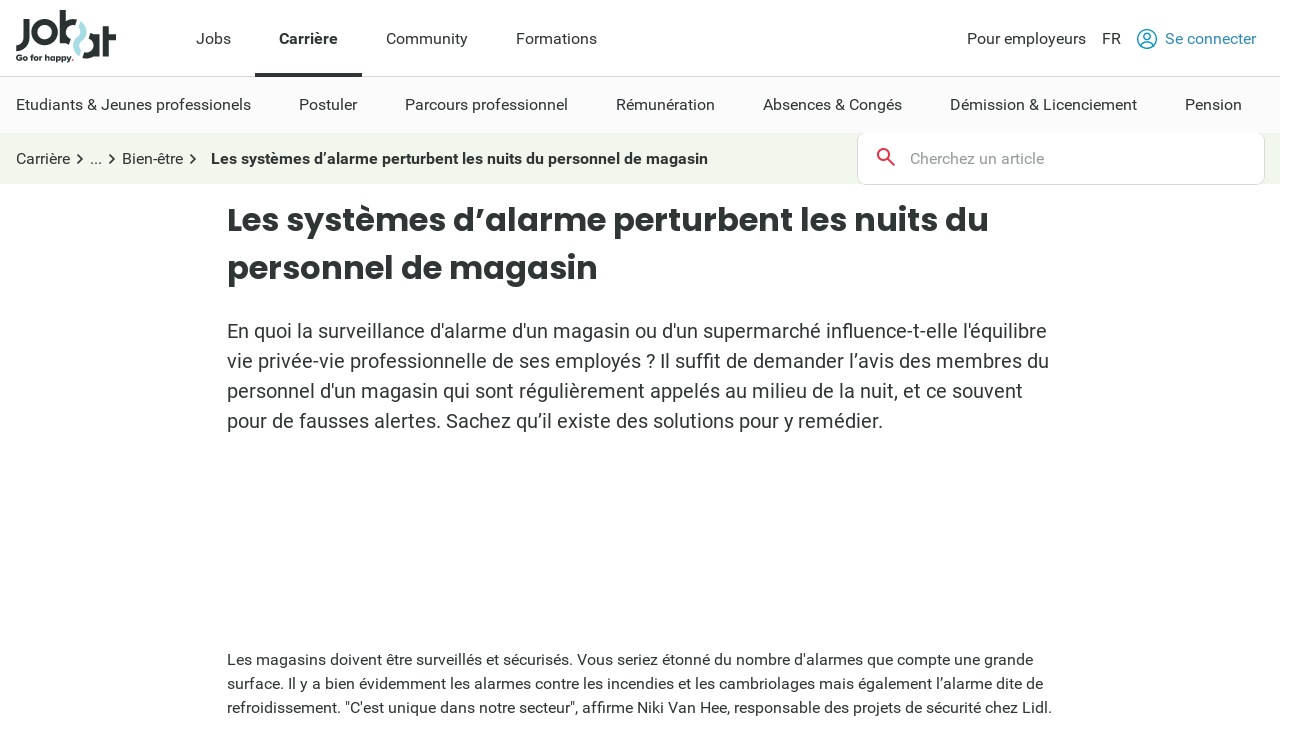

--- FILE ---
content_type: text/html; charset=utf-8
request_url: https://www.jobat.be/fr/art/les-systemes-dalarme-perturbent-les-nuits-du-personnel-de-magasin
body_size: 23411
content:



<!DOCTYPE html>

<html lang="fr">
<head>

<script src="/bundles/cookies?v=8xD5jnmcZ27pp5LYPgoZWquNbG7gzMUkdT8w7xy4yl41"></script>


<script type="text/javascript">
window.didomiConfig = { languages: { enabled: ['fr'],  default: 'fr' } };window.gdprAppliesGlobally=true;(function(){function a(e){if(!window.frames[e]){if(document.body&&document.body.firstChild){var t=document.body;var n=document.createElement("iframe");n.style.display="none";n.name=e;n.title=e;t.insertBefore(n,t.firstChild)}
else{setTimeout(function(){a(e)},5)}}}function e(n,r,o,c,s){function e(e,t,n,a){if(typeof n!=="function"){return}if(!window[r]){window[r]=[]}var i=false;if(s){i=s(e,t,n)}if(!i){window[r].push({command:e,parameter:t,callback:n,version:a})}}e.stub=true;function t(a){if(!window[n]||window[n].stub!==true){return}if(!a.data){return}
var i=typeof a.data==="string";var e;try{e=i?JSON.parse(a.data):a.data}catch(t){return}if(e[o]){var r=e[o];window[n](r.command,r.parameter,function(e,t){var n={};n[c]={returnValue:e,success:t,callId:r.callId};a.source.postMessage(i?JSON.stringify(n):n,"*")},r.version)}}
if(typeof window[n]!=="function"){window[n]=e;if(window.addEventListener){window.addEventListener("message",t,false)}else{window.attachEvent("onmessage",t)}}}e("__tcfapi","__tcfapiBuffer","__tcfapiCall","__tcfapiReturn");a("__tcfapiLocator");(function(e){
var t=document.createElement("script");t.id="spcloader";t.type="text/javascript";t.async=true;t.src="https://sdk.privacy-center.org/"+e+"/loader.js?target="+document.location.hostname;t.charset="utf-8";var n=document.getElementsByTagName("script")[0];n.parentNode.insertBefore(t,n)})("11ef8ac9-6270-4d5e-8b99-8d6a5bd60059")})();</script>
<script type="text/javascript">
var _didJobLogReference = "2586d200-5c29-4d11-96f7-2d99a4868b85";
var _didNoticeShown = false;
var _didSaveConsents = false;
var _didConsents = "";
function triggerConsentEvent() {
    var event = new Event("jobat-consent-success", { "bubbles": false, "cancelable": true });
    document.body.dispatchEvent(event);
}

function setNoticeShown() {
    _didNoticeShown = true;
    if (typeof SaveJobLogNoticeShown == "function") { SaveJobLogNoticeShown(); }
}

function setConsentSession() {
    try {
        var cookieValue = null;
        var didomiEnabledPurposes = Didomi.getUserConsentStatusForAll().purposes.enabled;
        if (typeof kaching_load == "function"
            && didomiEnabledPurposes.includes("cookies")
            && didomiEnabledPurposes.includes("measure_content_performance")
            && didomiEnabledPurposes.includes("market_research")
            && didomiEnabledPurposes.includes("improve_products")) {
            kaching_load(didomiEnabledPurposes.includes("select_personalized_ads") && didomiEnabledPurposes.includes("select_personalized_content"));
        }
        var didomiConsents = didomiEnabledPurposes.sort().join();
        if (didomiConsents) { cookieValue = didomiConsents; }

        else if (Didomi.getUserConsentStatusForAll().purposes.disabled.length > 0) { cookieValue = "none"; }
        if (cookieValue != readCookie("consent_session")) { saveCookie("consent_session", cookieValue); $.get("/api/jobat/Consent/Update"); triggerConsentEvent(); }
        if (cookieValue) {
            _didConsents = cookieValue;
            _didSaveConsents = true;
            if (typeof SaveJobLogConsents == "function") { SaveJobLogConsents(); }
        }
    }
    catch (err) {
        appInsights.trackException("Didomi error: " + err);
        console.log("Didomi error: " + err);
    }
}
window.didomiOnReady = window.didomiOnReady || [];
window.didomiOnReady.push(setConsentSession);
window.didomiEventListeners = window.didomiEventListeners || [];
window.didomiEventListeners.push({
    event: 'consent.changed',
    listener: setConsentSession
});
window.didomiEventListeners.push({
    event: 'notice.shown',
    listener: setNoticeShown
});
</script>    <meta charset="utf-8" />
    <meta http-equiv="X-UA-Compatible" content="IE=edge,chrome=1" />
    <meta name="viewport" content="width=device-width, initial-scale=1.0, maximum-scale=1.0" />
    <meta name="google-signin-client_id" content="166952574327-esgaeuu05apvk546m6a89rinnvjaud8t.apps.googleusercontent.com">
    <!-- Google Tag Manager -->

    <script>
        (function (w, d, s, l, i) {
            w[l] = w[l] || []; w[l].push({
                'gtm.start':

                    new Date().getTime(), event: 'gtm.js'
            }); var f = d.getElementsByTagName(s)[0],

                j = d.createElement(s), dl = l != 'dataLayer' ? '&l=' + l : ''; j.async = true; j.src =

                    'https://www.googletagmanager.com/gtm.js?id=' + i + dl; f.parentNode.insertBefore(j, f);

        })(window, document, 'script', 'dataLayer', 'GTM-5GM2L36');
    </script>

    <!-- End Google Tag Manager -->
    <!--Bootstrap 5 variable-->
    <script>
        var isBootstrap5 = true;
    </script>

    <!--Set json path for carousel presets-->
    <script>
        window.carouselPresetsJsonPath = "/js/custom/carousel-responsive-presets.json";
    </script>

    <link rel="preconnect" href="https://cxense.com">
    <link href="/fonts/icomoon.ttf?l0fi2m" rel="preload" as="font" type="font/ttf" crossorigin>
    <link href="/fonts/Roboto/roboto-400.woff2" rel="preload" as="font" type="font/woff2" crossorigin>
    <link href="/fonts/Roboto/roboto-700.woff2" rel="preload" as="font" type="font/woff2" crossorigin>
    <link href="/fonts/Poppins/poppins-500.woff2" rel="preload" as="font" type="font/woff2" crossorigin>
    <link href="/fonts/Poppins/poppins-700.woff2" rel="preload" as="font" type="font/woff2" crossorigin>
    <link href='/bundles/responsive-b5/css?v=qpB_raoYLSWhXlrbidQKRjqqD0Uo54yiUynmuKgW1Ok1' rel='preload' as='style'>

    <link rel='preload' href='/bundles/cookies?v=8xD5jnmcZ27pp5LYPgoZWquNbG7gzMUkdT8w7xy4yl41' as='script'><link rel='preload' href='/bundles/jquery?v=9ktsOtIo0upvJP7-7FiXuOoOJe58RLFJ__wIRPL2vGo1' as='script'><link rel='preload' href='/bundles/tagging?v=4x6auxKP0O4TEGGumHxggiISEeyZxJCrGm4Uo3ZrDk81' as='script'><link rel='preload' href='/bundles/responsive?v=7GyXNNOUAMM7el943APEi9VrBVdDqocJrigdJzXZ7wY1' as='script'><link rel='preload' href='/bundles/externalrecommendercache?v=T9ipoJBTQuNuSRn9TGdqUJkucTig5anWIb7KZQZBe8k1' as='script'><link rel='preload' href='/bundles/jquery-validate?v=G3QFzuUa97IjnmiD6QChr-7RhrS6aaJuIsvGmLBwWHU1' as='script'><link rel='preload' href='/bundles/forms?v=5QEGb-OBxlQAdkXpuzhncf1LT8Q9TM85x2NNaXMrnIg1' as='script'><link rel='preload' href='/bundles/scripts?v=QDrvenyMZw8vTWE6hFXQrezSW8dpamzC0pAXDJne5Sc1' as='script'><link rel='preload' href='/bundles/jquery-validate-unobtrusive?v=aUqCraY-Z7Gvkk867nQVMBE2DRCAAhtoA36vQcoqXm41' as='script'><link rel='preload' href='/bundles/jquery-unobtrusive-ajax?v=l1amtEk4zxKz7n7Oe2IwKL8kE8IRGDrXZj-BPetLWQs1' as='script'><link rel='preload' href='/bundles/widget?v=tzlQi866UGA59xHzcWacLpg58WfwsRkQ8EkO-C_eZnU1' as='script'><link rel='preload' href='/bundles/bootstrap?v=M4Nk6kIOwMFflsEKET0iPL9i5YBqbzMzvUOrd8gyCnw1' as='script'><link rel='preload' href='/bundles/htmltemplates?v=TNafNubzt0hDTV-BEFovUO9LscL9F_OeZtltP1BSFFk1' as='script'><link rel='preload' href='/bundles/jsrecommender?v=ei5vE3W-2NPidURAcYQpT_3hUsp0OGUe0AJNfEXpX601' as='script'>
<title>Les systèmes d’alarme perturbent les nuits du personnel de magasin - Jobat.be</title><link rel='canonical' href='https://www.jobat.be/fr/art/les-systemes-dalarme-perturbent-les-nuits-du-personnel-de-magasin'  /><meta name="referrer" content="always" /><meta name="description" content="En quoi la surveillance d'alarme d'un magasin ou d'un supermarché influence-t-elle l'équilibre vie privée-vie professionnelle de ses employés ?" /><meta property="og:url" content="https://www.jobat.be/fr/art/les-systemes-dalarme-perturbent-les-nuits-du-personnel-de-magasin" /><meta property="og:title" content="Les systèmes d’alarme perturbent les nuits du personnel de magasin - Jobat.be" /><meta property="og:site_name" content="Jobat.be" /><meta property="og:locale" content="fr_FR" /><meta property="og:description" content="En quoi la surveillance d'alarme d'un magasin ou d'un supermarch&#233; influence-t-elle l'&#233;quilibre vie priv&#233;e-vie professionnelle de ses employ&#233;s ?" /><meta property="og:image" content="https://www.jobat.be//-/media/jobat/jobat-be/articles/default-thumbnail/thumb-empty.jpg" /><meta property="og:type" content="article" /><meta property="article:publisher" content="https://www.facebook.com/jobat.be" /><meta property="fb:admins" content="1077666258" /><meta property="fb:admins" content="725038957" /><meta property="fb:admins" content="718896846" /><meta property="fb:admins" content="564163648" /><meta property="fb:admins" content="794332228" /><meta property="fb:app_id" content="109816496855" /><meta name="twitter:card" content="summary" /><meta name="twitter:site" content="@jobat_be" /><meta name="twitter:title" content="Les syst&#232;mes d’alarme perturbent les nuits du personnel de magasin - Jobat.be" /><meta name="twitter:description" content="En quoi la surveillance d&#39;alarme d&#39;un magasin ou d&#39;un supermarch&#233; influence-t-elle l&#39;&#233;quilibre vie priv&#233;e-vie professionnelle de ses employ&#233;s ?" /><meta name="twitter:image" content="https://www.jobat.be//-/media/jobat/jobat-be/articles/default-thumbnail/thumb-empty.jpg" /><meta name="twitter:image:src" content="https://www.jobat.be//-/media/jobat/jobat-be/articles/default-thumbnail/thumb-empty.jpg" /><meta name="twitter:url" content="https://www.jobat.be/fr/art/les-systemes-dalarme-perturbent-les-nuits-du-personnel-de-magasin" /><meta name="cXenseParse:mhu-job-article-tag-subcat" content="Bien-être" /><meta name="cXenseParse:mhu-job-article-tag-category" content="Parcours professionel" /><meta name="verify-v1" content="bf2ARuLQO1S1gxcD3fTgmb90zt38vup3OG0m1WY4N6c=" /><script type="application/ld+json">{ "@context": "https://schema.org", "@type": "BreadcrumbList", "itemListElement": [ { "@type": "ListItem", "position": 1, "item": { "@id": "/fr/carriere", "name": "Carrière" } },{ "@type": "ListItem", "position": 2, "item": { "@id": "/fr/art/parcours-professionel", "name": "Parcours professionel" } },{ "@type": "ListItem", "position": 3, "item": { "@id": "https://www.jobat.be/fr/art/parcours-professionel/bien-etre-au-travail", "name": "Bien-être" } },{ "@type": "ListItem", "position": 4, "item": { "@id": "https://www.jobat.be/fr/art/les-systemes-dalarme-perturbent-les-nuits-du-personnel-de-magasin", "name": "Les systèmes d’alarme perturbent les nuits du personnel de magasin" } } ] }</script>    <link rel="shortcut icon" href="/favicon.ico" type="image/x-icon" />
    
<script type="text/javascript">var adSlots = [];</script>
    
    <link href="/bundles/responsive-b5/css?v=qpB_raoYLSWhXlrbidQKRjqqD0Uo54yiUynmuKgW1Ok1" rel="stylesheet"/>

    <script src='/bundles/cookies?v=8xD5jnmcZ27pp5LYPgoZWquNbG7gzMUkdT8w7xy4yl41' defer></script>
<script src='/bundles/jquery?v=9ktsOtIo0upvJP7-7FiXuOoOJe58RLFJ__wIRPL2vGo1' ></script>
<script src='/bundles/tagging?v=4x6auxKP0O4TEGGumHxggiISEeyZxJCrGm4Uo3ZrDk81' defer></script>
<script src='/bundles/responsive?v=7GyXNNOUAMM7el943APEi9VrBVdDqocJrigdJzXZ7wY1' defer></script>
<script src='/bundles/externalrecommendercache?v=T9ipoJBTQuNuSRn9TGdqUJkucTig5anWIb7KZQZBe8k1' defer></script>
<script src='/bundles/jquery-validate?v=G3QFzuUa97IjnmiD6QChr-7RhrS6aaJuIsvGmLBwWHU1' defer></script>
<script src='/bundles/forms?v=5QEGb-OBxlQAdkXpuzhncf1LT8Q9TM85x2NNaXMrnIg1' defer></script>
<script src='/bundles/scripts?v=QDrvenyMZw8vTWE6hFXQrezSW8dpamzC0pAXDJne5Sc1' defer></script>
<script src='/bundles/jquery-validate-unobtrusive?v=aUqCraY-Z7Gvkk867nQVMBE2DRCAAhtoA36vQcoqXm41' defer></script>
<script src='/bundles/jquery-unobtrusive-ajax?v=l1amtEk4zxKz7n7Oe2IwKL8kE8IRGDrXZj-BPetLWQs1' defer></script>
<script src='/bundles/widget?v=tzlQi866UGA59xHzcWacLpg58WfwsRkQ8EkO-C_eZnU1' defer></script>
<script src='/bundles/bootstrap?v=M4Nk6kIOwMFflsEKET0iPL9i5YBqbzMzvUOrd8gyCnw1' defer></script>
<script src='/bundles/htmltemplates?v=TNafNubzt0hDTV-BEFovUO9LscL9F_OeZtltP1BSFFk1' defer></script>
<script src='/bundles/jsrecommender?v=ei5vE3W-2NPidURAcYQpT_3hUsp0OGUe0AJNfEXpX601' defer></script>

    <link rel="image_src" href="https://www.jobat.be/images/logo_jobat.gif" />
    

    
    <script type="text/javascript">
        !function (v, y, T) { var S = v.location, k = "script", D = "instrumentationKey", C = "ingestionendpoint", I = "disableExceptionTracking", E = "ai.device.", b = "toLowerCase", w = (D[b](), "crossOrigin"), N = "POST", e = "appInsightsSDK", t = T.name || "appInsights", n = ((T.name || v[e]) && (v[e] = t), v[t] || function (l) { var u = !1, d = !1, g = { initialize: !0, queue: [], sv: "6", version: 2, config: l }; function m(e, t) { var n = {}, a = "Browser"; return n[E + "id"] = a[b](), n[E + "type"] = a, n["ai.operation.name"] = S && S.pathname || "_unknown_", n["ai.internal.sdkVersion"] = "javascript:snippet_" + (g.sv || g.version), { time: (a = new Date).getUTCFullYear() + "-" + i(1 + a.getUTCMonth()) + "-" + i(a.getUTCDate()) + "T" + i(a.getUTCHours()) + ":" + i(a.getUTCMinutes()) + ":" + i(a.getUTCSeconds()) + "." + (a.getUTCMilliseconds() / 1e3).toFixed(3).slice(2, 5) + "Z", iKey: e, name: "Microsoft.ApplicationInsights." + e.replace(/-/g, "") + "." + t, sampleRate: 100, tags: n, data: { baseData: { ver: 2 } } }; function i(e) { e = "" + e; return 1 === e.length ? "0" + e : e } } var e, n, f = l.url || T.src; function a(e) { var t, n, a, i, o, s, r, c, p; u = !0, g.queue = [], d || (d = !0, i = f, r = (c = function () { var e, t = {}, n = l.connectionString; if (n) for (var a = n.split(";"), i = 0; i < a.length; i++) { var o = a[i].split("="); 2 === o.length && (t[o[0][b]()] = o[1]) } return t[C] || (t[C] = "https://" + ((e = (n = t.endpointsuffix) ? t.location : null) ? e + "." : "") + "dc." + (n || "services.visualstudio.com")), t }()).instrumentationkey || l[D] || "", c = (c = c[C]) ? c + "/v2/track" : l.endpointUrl, (p = []).push((t = "SDK LOAD Failure: Failed to load Application Insights SDK script (See stack for details)", n = i, o = c, (s = (a = m(r, "Exception")).data).baseType = "ExceptionData", s.baseData.exceptions = [{ typeName: "SDKLoadFailed", message: t.replace(/\./g, "-"), hasFullStack: !1, stack: t + "\nSnippet failed to load [" + n + "] -- Telemetry is disabled\nHelp Link: https://go.microsoft.com/fwlink/?linkid=2128109\nHost: " + (S && S.pathname || "_unknown_") + "\nEndpoint: " + o, parsedStack: [] }], a)), p.push((s = i, t = c, (o = (n = m(r, "Message")).data).baseType = "MessageData", (a = o.baseData).message = 'AI (Internal): 99 message:"' + ("SDK LOAD Failure: Failed to load Application Insights SDK script (See stack for details) (" + s + ")").replace(/\"/g, "") + '"', a.properties = { endpoint: t }, n)), i = p, r = c, JSON && ((o = v.fetch) && !T.useXhr ? o(r, { method: N, body: JSON.stringify(i), mode: "cors" }) : XMLHttpRequest && ((s = new XMLHttpRequest).open(N, r), s.setRequestHeader("Content-type", "application/json"), s.send(JSON.stringify(i))))) } function i(e, t) { d || setTimeout(function () { !t && g.core || a() }, 500) } f && ((n = y.createElement(k)).src = f, !(o = T[w]) && "" !== o || "undefined" == n[w] || (n[w] = o), n.onload = i, n.onerror = a, n.onreadystatechange = function (e, t) { "loaded" !== n.readyState && "complete" !== n.readyState || i(0, t) }, e = n, T.ld < 0 ? y.getElementsByTagName("head")[0].appendChild(e) : setTimeout(function () { y.getElementsByTagName(k)[0].parentNode.appendChild(e) }, T.ld || 0)); try { g.cookie = y.cookie } catch (h) { } function t(e) { for (; e.length;)!function (t) { g[t] = function () { var e = arguments; u || g.queue.push(function () { g[t].apply(g, e) }) } }(e.pop()) } var s, r, o = "track", c = "TrackPage", p = "TrackEvent", o = (t([o + "Event", o + "PageView", o + "Exception", o + "Trace", o + "DependencyData", o + "Metric", o + "PageViewPerformance", "start" + c, "stop" + c, "start" + p, "stop" + p, "addTelemetryInitializer", "setAuthenticatedUserContext", "clearAuthenticatedUserContext", "flush"]), g.SeverityLevel = { Verbose: 0, Information: 1, Warning: 2, Error: 3, Critical: 4 }, (l.extensionConfig || {}).ApplicationInsightsAnalytics || {}); return !0 !== l[I] && !0 !== o[I] && (t(["_" + (s = "onerror")]), r = v[s], v[s] = function (e, t, n, a, i) { var o = r && r(e, t, n, a, i); return !0 !== o && g["_" + s]({ message: e, url: t, lineNumber: n, columnNumber: a, error: i, evt: v.event }), o }, l.autoExceptionInstrumented = !0), g }(T.cfg)); function a() { T.onInit && T.onInit(n) } (v[t] = n).queue && 0 === n.queue.length ? (n.queue.push(a), n.trackPageView({})) : a() }(window, document, {
            src: "https://js.monitor.azure.com/scripts/b/ai.2.min.js",
            // name: "appInsights",
            // ld: 0,
            // useXhr: 1,
            crossOrigin: "anonymous",
            // onInit: null,
            cfg: { // Application Insights Configuration
                connectionString: "InstrumentationKey=d1e013fb-c2cc-4109-bec1-b881edcf1f5a;IngestionEndpoint=https://westeurope-3.in.applicationinsights.azure.com/;LiveEndpoint=https://westeurope.livediagnostics.monitor.azure.com/"
            }
        });
    </script>

    



    
    

</head>
<body data-resources-version="2026-01-13T15:18:27" class="">
    <!-- Google Tag Manager (noscript) -->

    <noscript>
        <iframe src="https://www.googletagmanager.com/ns.html?id=GTM-5GM2L36 "
                height="0" width="0" style="display:none;visibility:hidden"></iframe>
    </noscript>

    <!-- End Google Tag Manager (noscript) -->

                <script id="cxense_info">
                    var u_cid = "";
                    var u_uid = "";                   
                </script>
                <script id='googleAnalyticsData'>
                    window.dataLayer = window.dataLayer || []; dataLayer.push({
  "event": "page_information",
  "pageType": "article",
  "pageSection": "content",
  "searchTermWhat": "",
  "searchTermWhere": "",
  "levelQuestionPanel": null,
  "searchListItem": ""
});

                    

                    window.dataLayer = window.dataLayer || []; dataLayer.push({
  "event": "article_information",
  "artCompanyID": "",
  "artCompanyName": ""
});

                    window.dataLayer = window.dataLayer || []; dataLayer.push({
  "event": "user_information",
  "userLoggedIn": "no",
  "userLoggedInType": "",
  "userCV": "",
  "userCVCompletion": "",
  "siteABTest": "null",
  "userHashed_email": "",
  "userHashed_email_new": "",
  "userSiteType": "d"
});
                </script>
                <script>
                    

                    window._ain ={
  "postid": "7aa52ffa-99d2-453e-a6e4-140c0216d000",
  "title": "Les systèmes d’alarme perturbent les nuits du personnel de magasin",
  "url": "https://www.jobat.be/fr/art/les-systemes-dalarme-perturbent-les-nuits-du-personnel-de-magasin",
  "pubdate": "2018-07-26T15:22:32Z",
  "article_type": "article",
  "access_level": "free",
  "authors": null,
  "sections": "FR > Story > content",
  "tags": "Bien-être",
  "has_video": false,
  "updateTimestamp": "2026-01-22T03:07:53Z"
};
                </script>
    
    <script src="https://static.jobat.be/libs/popper.js/1.11.0/umd/popper.min.js" defer></script>
    

        <div class="lyt-structure career">
            


<div id="sitenav" class="responsive">
    <nav class="Navigation-lg" data-uitest-id="top-navigation" aria-label="Navigation principale">
        <div class="Navigation-container">
            <div class="Wrap">
                <div class="Navigation-main">
                    <a href="/fr" data-tealium-menuid="Home">
                        <img src="/-/media/jobat/jobat-be/images/logo.svg?h=120&amp;iar=0&amp;w=244&amp;hash=D0F63CEDE1922FB7265559CB0F3DFF67" class="mainLogo" alt="Jobat" width="244" height="120" />
                    </a>
                    <ul class="Navigation-list" role="menubar">
                            <li id="jobs-link" class="Navigation-item " data-tealium-menuid="Jobs" data-item="jobs" aria-controls="submenu-jobs" role="none">
                                <a href="/fr" title="Jobs" class="Navigation-link"  aria-expanded="false" role="menuitem">Jobs</a>
                            </li>
                            <li id="carri&#232;re-link" class="Navigation-item active" data-tealium-menuid="Carrrière" data-item="carri&#232;re" aria-controls="submenu-carri&#232;re" role="none">
                                <a href="https://www.jobat.be/fr/carriere" title="Carri&#232;re" class="Navigation-link" aria-current="page" aria-expanded="true" role="menuitem">Carri&#232;re</a>
                            </li>
                            <li id="community-link" class="Navigation-item " data-tealium-menuid="Community" data-item="community" aria-controls="submenu-community" role="none">
                                <a href="https://www.jobat.be/fr/connect" title="Community" class="Navigation-link"  aria-expanded="false" role="menuitem">Community</a>
                            </li>
                            <li id="formations-link" class="Navigation-item "  data-item="formations" aria-controls="submenu-formations" role="none">
                                <a href="https://www.jobat.be/fr/formations" title="Formations" class="Navigation-link"  aria-expanded="false" role="menuitem">Formations</a>
                            </li>
                    </ul>
                </div>
                <div class="Navigation-secondary">
                    <nav aria-label="Navigation secondaire">
                        <ul class="Navigation-list">
                            <li class="Navigation-item">
                                <a href="/fr/employeurs" class="Navigation-link" data-tealium-menuid="Voor werkgevers">
                                    Pour employeurs
                                </a>
                            </li>
                            <li class="Navigation-item SwitchLanguage">
                                <div class="dropdown dropdown-primary">
                            <button class="dropdown-toggle Navigation-link" id="dropdownLangButton" data-bs-toggle="dropdown" aria-expanded="false" aria-haspopup="true" aria-controls="langMenu" role="button">
                                FR
                            </button>

                            <ul id="langMenu" class="dropdown-menu" aria-labelledby="dropdownLangButton" role="menu">
                               <li role='none'><a href='/nl' class='dropdown-item title='NL' data-tealium-menuid='TaalNL' role='menuitem'>Néerlandais (NL)</a></li><li role='none'><a href='/fr/art/les-systemes-dalarme-perturbent-les-nuits-du-personnel-de-magasin' class='dropdown-item title='FR' data-tealium-menuid='TaalFR' role='menuitem'>Français (FR)</a></li><li role='none'><a href='/en' class='dropdown-item title='EN' data-tealium-menuid='TaalEN' role='menuitem'>Anglais (EN)</a></li>
                            </ul>
                        </div>
                            </li>

                            <li class="Navigation-item" role="none">
                                    <a href="/fr/secure/login" class="Navigation-link login" data-uitest-id="header-nav-login" data-tealium-menuid="Aanmelden">
                                        <span class="is-primary m-r-2 user-icon">
                                            <svg version="1.1" xmlns="http://www.w3.org/2000/svg" x="0" y="0" viewBox="0 0 28 28" xml:space="preserve"><style>.userSt1{fill:#fff}.userSt2{fill:#0093ce}</style><g transform="translate(0 28)"><g transform="translate(28 -14)"><path d="M0 0c0 7.7-6.3 14-14 14S-28 7.7-28 0s6.3-14 14-14S0-7.7 0 0" fill="#0292be"/></g><g transform="translate(23.87 -15.2)"><path class="userSt1" d="M2.3 1.1c0 6.7-5.4 12.1-12.1 12.1-6.8.1-12.2-5.3-12.2-12.1C-22-5.6-16.6-11-9.9-11-3.1-11 2.3-5.6 2.3 1.1"/></g><g  transform="translate(19.516 -17.554)"><path class="userSt2" d="M0 0c0 3-2.5 5.5-5.5 5.5S-11 3-11 0s2.5-5.5 5.5-5.5S0-3 0 0"/></g><g transform="translate(17.516 -17.554)"><path class="userSt1" d="M0 0c0 1.9-1.6 3.5-3.5 3.5S-7 1.9-7 0s1.6-3.5 3.5-3.5S0-1.9 0 0"/></g><g transform="translate(24.133 -4.352)"><path class="userSt2" d="M0 0c-1.7-4.1-5.7-6.7-10.1-6.7-4.4 0-8.4 2.7-10.1 6.7.5.5 1 1 1.6 1.4 1.2-3.7 4.7-6.1 8.5-6.1 3.9 0 7.3 2.5 8.5 6.1C-1 1-.5.5 0 0"/></g></g></svg>
                                        </span>
                                        Se connecter
                                    </a>
                            </li>
                        </ul>
                    </nav>
                </div>
            </div>
        </div>
        <div class="Navigation-under-container">
                <div id="submenu-jobs" class="Navigation-under " data-submenu="jobs" aria-hidden="true" aria-labelledby="jobs-link">
                    <div class="Wrap">
                        <ul class="Navigation-under-list" role="menu">
                                    <li class="item" role="none">
                                        <a href="https://www.jobat.be/fr" data-tealium-menuid="Jobs zoeken" role="menuitem">Rechercher un job</a>
                                    </li>
                                    <li class="item" role="none">
                                        <a href="/fr/myjobat/jobspourvous" data-tealium-menuid="Jobs voor jou" role="menuitem">Jobs pour vous</a>
                                    </li>
                                    <li class="item" role="none">
                                        <a href="/fr/jobs/results?favorites=1" data-tealium-menuid="Bewaarde jobs" role="menuitem">Jobs sauvegard&#233;s</a>
                                    </li>
                                    <li class="item" role="none">
                                        <a href="https://www.jobat.be/fr/alerteemploi" data-tealium-menuid="Jobalert" role="menuitem">Votre alerte emploi</a>
                                    </li>
                                    <li class="item" role="none">
                                        <a href="https://www.jobat.be/fr/app" data-tealium-menuid="App" role="menuitem">Application Jobat</a>
                                    </li>
                                    <li class="item" role="none">
                                        <a href="/fr/barometre-des-salaires" data-tealium-menuid="Salariskompas" role="menuitem">Barom&#232;tre des salaires</a>
                                    </li>
                        </ul>
                    </div>
                </div>
                <div id="submenu-carri&#232;re" class="Navigation-under menu-active" data-submenu="carri&#232;re" aria-hidden="false" aria-labelledby="carri&#232;re-link">
                    <div class="Wrap">
                        <ul class="Navigation-under-list" role="menu">
                                    <li class="item" role="none">
                                        <a href="https://www.jobat.be/fr/art/etudiants-jeunes-professionnels" data-tealium-menuid="Student" role="menuitem">Etudiants &amp; Jeunes professionels</a>
                                    </li>
                                    <li class="item" role="none">
                                        <a href="https://www.jobat.be/fr/art/postuler" data-tealium-menuid="Solliciteren" role="menuitem">Postuler</a>
                                    </li>
                                    <li class="item" role="none">
                                        <a href="https://www.jobat.be/fr/art/parcours-professionel" data-tealium-menuid="Loopbaan" role="menuitem">Parcours professionnel</a>
                                    </li>
                                    <li class="item" role="none">
                                        <a href="https://www.jobat.be/fr/art/remuneration" data-tealium-menuid="Loon" role="menuitem">R&#233;mun&#233;ration</a>
                                    </li>
                                    <li class="item" role="none">
                                        <a href="https://www.jobat.be/fr/art/absences-et-conges" data-tealium-menuid="Verlof" role="menuitem">Absences &amp; Cong&#233;s</a>
                                    </li>
                                    <li class="item" role="none">
                                        <a href="https://www.jobat.be/fr/art/demission-licenciement" data-tealium-menuid="Ontslag" role="menuitem">D&#233;mission &amp; Licenciement</a>
                                    </li>
                                    <li class="item" role="none">
                                        <a href="https://www.jobat.be/fr/art/pension" data-tealium-menuid="Pensioen" role="menuitem">Pension</a>
                                    </li>
                        </ul>
                    </div>
                </div>
                <div id="submenu-community" class="Navigation-under " data-submenu="community" aria-hidden="true" aria-labelledby="community-link">
                    <div class="Wrap">
                        <ul class="Navigation-under-list" role="menu">
                                    <li class="item" role="none">
                                        <a href="https://www.jobat.be/fr/emplois/entreprises"  role="menuitem">Avis</a>
                                    </li>
                                    <li class="item" role="none">
                                        <a href="https://www.jobat.be/fr/jobfair/overview"  role="menuitem">Salons de l&#39;emploi</a>
                                    </li>
                        </ul>
                    </div>
                </div>
                <div id="submenu-formations" class="Navigation-under " data-submenu="formations" aria-hidden="true" aria-labelledby="formations-link">
                    <div class="Wrap">
                        <ul class="Navigation-under-list" role="menu">
                        </ul>
                    </div>
                </div>
        </div>
    </nav>
    <nav class="Navigation-sm" data-uitest-id="mobile-navigation">
        <div class="Navigation-overlay js-navigation-overlay"></div>

        <div class="Navigation-container">
            <div class="Navigation-Wrap">
                <div class="menu-mobile">
                    <button class="js-toggle-menu menu-icon" title="Ouvrir le menu" aria-controls="Navigation-content-landing" aria-expanded="false">
                        <div class="is-menu">
                            <!-- ICON SVG -->
                        <!--?xml version="1.0" encoding="utf-8"?-->
                        <!-- Generator: Adobe Illustrator 23.0.3, SVG Export Plug-In . SVG Version: 6.00 Build 0)  -->
                        <svg version="1.1" id="Calque_1" xmlns="http://www.w3.org/2000/svg" xmlns:xlink="http://www.w3.org/1999/xlink" x="0px" y="0px" viewBox="0 0 28 28" style="enable-background:new 0 0 28 28;" xml:space="preserve">
<style type="text/css">
    .menu0 {
        fill: #0292BE;
    }

    .menu1 {
        fill: #FFFFFF;
    }
</style>
                        <g id="Group_8290" transform="translate(-241 -8)">
                        <g id="Group_8289" transform="translate(-55 -1)">
                        <path id="Rectangle_2681" class="menu0" d="M297.5,14h25c0.8,0,1.5,0.7,1.5,1.5l0,0c0,0.8-0.7,1.5-1.5,1.5h-25
			c-0.8,0-1.5-0.7-1.5-1.5l0,0C296,14.7,296.7,14,297.5,14z"></path>
                        <path id="Rectangle_2682" class="menu0" d="M297.5,22h25c0.8,0,1.5,0.7,1.5,1.5l0,0c0,0.8-0.7,1.5-1.5,1.5h-25
			c-0.8,0-1.5-0.7-1.5-1.5l0,0C296,22.7,296.7,22,297.5,22z"></path>
                        <path id="Rectangle_2683" class="menu0" d="M297.5,30h25c0.8,0,1.5,0.7,1.5,1.5l0,0c0,0.8-0.7,1.5-1.5,1.5h-25
			c-0.8,0-1.5-0.7-1.5-1.5l0,0C296,30.7,296.7,30,297.5,30z"></path>
	</g>
                        <rect id="Rectangle_3167" x="241" y="8" class="menu1" width="28" height="5"></rect>
                        <rect id="Rectangle_3168" x="241" y="32" class="menu1" width="28" height="4"></rect>
</g>
</svg>
                        </div>
                    </button>
                    <a href="/fr" data-tealium-menuid="Home">
                        <img src="/-/media/jobat/jobat-be/images/logo.svg?h=120&amp;iar=0&amp;w=244&amp;hash=D0F63CEDE1922FB7265559CB0F3DFF67" class="mainLogo" alt="" width="244" height="120" />
                    </a>
                </div>
                <div class="flex">
                    <a href="#" id="openAppButton" class="Btn-sm Btn-stroke Btn-app m-r-4" title="Open app" data-tealium-id="button-app">Ouvrir app</a>
                        <a href="/fr/secure/login" data-tealium-menuid="Aanmelden">
                            <span class="is-primary user-icon-logout">
                                <!-- ICON SVG -->
                            <!--?xml version="1.0" encoding="utf-8"?-->
                            <!-- Generator: Adobe Illustrator 23.0.3, SVG Export Plug-In . SVG Version: 6.00 Build 0)  -->
                            <svg version="1.1" id="Laag_1" xmlns="http://www.w3.org/2000/svg" xmlns:xlink="http://www.w3.org/1999/xlink" x="0px" y="0px" viewBox="0 0 50 50" style="enable-background:new 0 0 50 50;" xml:space="preserve">
                            <g>
                            <path class="icon-path" d="M25.1,0C32,0,38.2,2.8,42.7,7.4l0.1,0.1C47.3,12,50,18.2,50,25c0,6.9-2.8,13.1-7.4,17.6l-0.1,0.1
		C38,47.2,31.8,50,25,50c-6.9,0-13.1-2.8-17.6-7.4l0,0C2.9,38.1,0,31.9,0,25S2.8,11.9,7.4,7.4l0,0l0,0l0,0C12,2.8,18.2,0,25.1,0
		L25.1,0z M40,10.1c-3.8-3.8-9.2-6.2-14.9-6.2c-5.9,0-11.2,2.4-14.9,6.2l0,0C6.4,13.8,4,19.1,4,25s2.4,11.2,6.2,14.9l0,0l0,0
		c3.8,3.8,9.1,6.2,14.9,6.2s11.1-2.3,14.8-6.1l0.1-0.1c3.8-3.8,6.2-9.2,6.2-14.9C46.3,19.2,43.9,13.9,40,10.1L40,10.1z"></path>
                            <g>
                            <g>
                            <g>
                            <g>
                            <path class="icon-path" d="M25.6,12c-3.5,0-6.4,2.8-6.4,6.2s2.9,6.2,6.4,6.2s6.4-2.8,6.4-6.2S29.1,12,25.6,12 M25.6,27.4
						c-5.3,0-9.5-4.2-9.5-9.3s4.3-9.3,9.5-9.3s9.5,4.2,9.5,9.3S30.9,27.4,25.6,27.4"></path>
				</g>
			</g>
                            <g>
                            <g>
                            <path class="icon-path" d="M36.2,38.4c-2.1-3.7-6.2-6.1-10.6-6.1s-8.4,2.3-10.6,6.1L12.3,37c2.7-4.7,7.8-7.7,13.2-7.7
						s10.6,2.9,13.2,7.7L36.2,38.4z"></path>
				</g>
			</g>
		</g>
	</g>
</g>
</svg>
                            </span>
                        </a>
                </div>
            </div>
        </div>

        <div class="Navigation-content-landing" data-overlay="main-overlay">
            <div class="head">
                <button aria-label="Fermer le menu" class="icon icon-close-3 js-toggle-menu close"></button>
                <img src="/-/media/jobat/jobat-be/images/logo.svg?h=120&amp;iar=0&amp;w=244&amp;hash=D0F63CEDE1922FB7265559CB0F3DFF67" class="mainLogo" alt="Jobat" width="244" height="120" />
            </div>

            <ul class="Navigation-list" role="menubar">
                    <li class="Navigation-item" role="none">
                            <a class="Navigation-link js-subnav-overlay" data-trigger-overlay="jobs-overlay" aria-haspopup="true" aria-expanded="false" aria-controls="overlay-jobs">
                                Jobs
                                <i class="icon icon-arrow-right"></i>
                            </a>
                    </li>
                    <li class="Navigation-item" role="none">
                            <a class="Navigation-link js-subnav-overlay" data-trigger-overlay="carrière-overlay" aria-haspopup="true" aria-expanded="true" aria-controls="overlay-carri&#232;re">
                                Carri&#232;re
                                <i class="icon icon-arrow-right"></i>
                            </a>
                    </li>
                    <li class="Navigation-item" role="none">
                            <a class="Navigation-link js-subnav-overlay" data-trigger-overlay="community-overlay" aria-haspopup="true" aria-expanded="false" aria-controls="overlay-community">
                                Community
                                <i class="icon icon-arrow-right"></i>
                            </a>
                    </li>
                    <li class="Navigation-item" role="none">
                            <a href="https://www.jobat.be/fr/formations"  class="Navigation-link" aria-expanded="false" role="menuitem">
                                Formations
                            </a>
                    </li>

                <li class="Navigation-item">
                        <a href="/fr/secure/login" class="Navigation-link user line" data-tealium-menuid="Aanmelden">
                            <span class="is-dark user-icon">
                                <!-- ICON SVG -->
                            <!--?xml version="1.0" encoding="utf-8"?-->
                            <!-- Generator: Adobe Illustrator 23.0.3, SVG Export Plug-In . SVG Version: 6.00 Build 0)  -->
                            <svg version="1.1" id="Laag_1" xmlns="http://www.w3.org/2000/svg" xmlns:xlink="http://www.w3.org/1999/xlink" x="0px" y="0px" viewBox="0 0 50 50" style="enable-background:new 0 0 50 50;" xml:space="preserve">
                            <g>
                            <path class="icon-path" d="M25.1,0C32,0,38.2,2.8,42.7,7.4l0.1,0.1C47.3,12,50,18.2,50,25c0,6.9-2.8,13.1-7.4,17.6l-0.1,0.1
		C38,47.2,31.8,50,25,50c-6.9,0-13.1-2.8-17.6-7.4l0,0C2.9,38.1,0,31.9,0,25S2.8,11.9,7.4,7.4l0,0l0,0l0,0C12,2.8,18.2,0,25.1,0
		L25.1,0z M40,10.1c-3.8-3.8-9.2-6.2-14.9-6.2c-5.9,0-11.2,2.4-14.9,6.2l0,0C6.4,13.8,4,19.1,4,25s2.4,11.2,6.2,14.9l0,0l0,0
		c3.8,3.8,9.1,6.2,14.9,6.2s11.1-2.3,14.8-6.1l0.1-0.1c3.8-3.8,6.2-9.2,6.2-14.9C46.3,19.2,43.9,13.9,40,10.1L40,10.1z"></path>
                            <g>
                            <g>
                            <g>
                            <g>
                            <path class="icon-path" d="M25.6,12c-3.5,0-6.4,2.8-6.4,6.2s2.9,6.2,6.4,6.2s6.4-2.8,6.4-6.2S29.1,12,25.6,12 M25.6,27.4
						c-5.3,0-9.5-4.2-9.5-9.3s4.3-9.3,9.5-9.3s9.5,4.2,9.5,9.3S30.9,27.4,25.6,27.4"></path>
				</g>
			</g>
                            <g>
                            <g>
                            <path class="icon-path" d="M36.2,38.4c-2.1-3.7-6.2-6.1-10.6-6.1s-8.4,2.3-10.6,6.1L12.3,37c2.7-4.7,7.8-7.7,13.2-7.7
						s10.6,2.9,13.2,7.7L36.2,38.4z"></path>
				</g>
			</g>
		</g>
	</g>
</g>
</svg>
                            </span>
                            <div class="MyProfil-name">
                                Se connecter
                            </div>
                        </a>
                </li>
                <li class="Navigation-item">
                    <a href="/fr/employeurs" class="Navigation-link line" data-tealium-menuid="Voor werkgevers">
                        Pour employeurs
                    </a>
                </li>
            </ul>

            <div class='lang-link' role='menu'>
                        <a href='/nl' class=''  title='NL' role='menuitem'>NL</a><a href='/fr/art/les-systemes-dalarme-perturbent-les-nuits-du-personnel-de-magasin' onclick='return false;' class='active'  title='FR' role='menuitem'>FR</a><a href='/en' class=''  title='EN' role='menuitem'>EN</a>
                    </div>

            <div class="app-box">
                    <a href="https://play.google.com/store/apps/details?id=be.jobat.mobile">
                        <img src="/images/google-play.png" alt="Google Play">
                    </a>
                    <a href="https://apps.apple.com/be/app/jobat/id1629598091">
                        <img src="/images/apple-store.png" alt="Apple Store">
                    </a>
            </div>
        </div>

            <div class="Navigation-overlay-landing" data-overlay="jobs-overlay" id="overlay-jobs" aria-hidden="true">
                <div class="head">
                    <i class="icon icon-arrow-left js-subnav-overlay" data-trigger-overlay="main-overlay"></i>
                    <div class="jbt-subtitleMd">Jobs</div>
                    <button aria-label="Fermer le menu" class="icon icon-close-3 js-navigation-overlay close"></button>
                </div>

                <ul class="Navigation-list" role="menu">
                    <li class="Navigation-item" role="none">
                        <a href="/fr" data-tealium-menuid="Jobs" class="Navigation-link line" role="menuitem">Jobs</a>
                    </li>
                            <li class="Navigation-item" role="none">
                                <a href="https://www.jobat.be/fr" data-tealium-menuid="Jobs zoeken" class="Navigation-link" role="menuitem">Rechercher un job</a>
                            </li>
                            <li class="Navigation-item" role="none">
                                <a href="/fr/myjobat/jobspourvous" data-tealium-menuid="Jobs voor jou" class="Navigation-link" role="menuitem">Jobs pour vous</a>
                            </li>
                            <li class="Navigation-item" role="none">
                                <a href="/fr/jobs/results?favorites=1" data-tealium-menuid="Bewaarde jobs" class="Navigation-link" role="menuitem">Jobs sauvegard&#233;s</a>
                            </li>
                            <li class="Navigation-item" role="none">
                                <a href="https://www.jobat.be/fr/alerteemploi" data-tealium-menuid="Jobalert" class="Navigation-link" role="menuitem">Votre alerte emploi</a>
                            </li>
                            <li class="Navigation-item" role="none">
                                <a href="https://www.jobat.be/fr/app" data-tealium-menuid="App" class="Navigation-link" role="menuitem">Application Jobat</a>
                            </li>
                            <li class="Navigation-item" role="none">
                                <a href="/fr/barometre-des-salaires" data-tealium-menuid="Salariskompas" class="Navigation-link" role="menuitem">Barom&#232;tre des salaires</a>
                            </li>
                </ul>
            </div>
            <div class="Navigation-overlay-landing" data-overlay="carri&#232;re-overlay" id="overlay-carri&#232;re" aria-hidden="true">
                <div class="head">
                    <i class="icon icon-arrow-left js-subnav-overlay" data-trigger-overlay="main-overlay"></i>
                    <div class="jbt-subtitleMd">Carri&#232;re</div>
                    <button aria-label="Fermer le menu" class="icon icon-close-3 js-navigation-overlay close"></button>
                </div>

                <ul class="Navigation-list" role="menu">
                    <li class="Navigation-item" role="none">
                        <a href="https://www.jobat.be/fr/carriere" data-tealium-menuid="Carrrière" class="Navigation-link line" role="menuitem">Carri&#232;re</a>
                    </li>
                            <li class="Navigation-item" role="none">
                                <a href="https://www.jobat.be/fr/art/etudiants-jeunes-professionnels" data-tealium-menuid="Student" class="Navigation-link" role="menuitem">Etudiants &amp; Jeunes professionels</a>
                            </li>
                            <li class="Navigation-item" role="none">
                                <a href="https://www.jobat.be/fr/art/postuler" data-tealium-menuid="Solliciteren" class="Navigation-link" role="menuitem">Postuler</a>
                            </li>
                            <li class="Navigation-item" role="none">
                                <a href="https://www.jobat.be/fr/art/parcours-professionel" data-tealium-menuid="Loopbaan" class="Navigation-link" role="menuitem">Parcours professionnel</a>
                            </li>
                            <li class="Navigation-item" role="none">
                                <a href="https://www.jobat.be/fr/art/remuneration" data-tealium-menuid="Loon" class="Navigation-link" role="menuitem">R&#233;mun&#233;ration</a>
                            </li>
                            <li class="Navigation-item" role="none">
                                <a href="https://www.jobat.be/fr/art/absences-et-conges" data-tealium-menuid="Verlof" class="Navigation-link" role="menuitem">Absences &amp; Cong&#233;s</a>
                            </li>
                            <li class="Navigation-item" role="none">
                                <a href="https://www.jobat.be/fr/art/demission-licenciement" data-tealium-menuid="Ontslag" class="Navigation-link" role="menuitem">D&#233;mission &amp; Licenciement</a>
                            </li>
                            <li class="Navigation-item" role="none">
                                <a href="https://www.jobat.be/fr/art/pension" data-tealium-menuid="Pensioen" class="Navigation-link" role="menuitem">Pension</a>
                            </li>
                </ul>
            </div>
            <div class="Navigation-overlay-landing" data-overlay="community-overlay" id="overlay-community" aria-hidden="true">
                <div class="head">
                    <i class="icon icon-arrow-left js-subnav-overlay" data-trigger-overlay="main-overlay"></i>
                    <div class="jbt-subtitleMd">Community</div>
                    <button aria-label="Fermer le menu" class="icon icon-close-3 js-navigation-overlay close"></button>
                </div>

                <ul class="Navigation-list" role="menu">
                    <li class="Navigation-item" role="none">
                        <a href="https://www.jobat.be/fr/connect" data-tealium-menuid="Community" class="Navigation-link line" role="menuitem">Community</a>
                    </li>
                            <li class="Navigation-item" role="none">
                                <a href="https://www.jobat.be/fr/emplois/entreprises"  class="Navigation-link" role="menuitem">Avis</a>
                            </li>
                            <li class="Navigation-item" role="none">
                                <a href="https://www.jobat.be/fr/jobfair/overview"  class="Navigation-link" role="menuitem">Salons de l&#39;emploi</a>
                            </li>
                </ul>
            </div>
            <div class="Navigation-overlay-landing" data-overlay="formations-overlay" id="overlay-formations" aria-hidden="true">
                <div class="head">
                    <i class="icon icon-arrow-left js-subnav-overlay" data-trigger-overlay="main-overlay"></i>
                    <div class="jbt-subtitleMd">Formations</div>
                    <button aria-label="Fermer le menu" class="icon icon-close-3 js-navigation-overlay close"></button>
                </div>

                <ul class="Navigation-list" role="menu">
                    <li class="Navigation-item" role="none">
                        <a href="https://www.jobat.be/fr/formations"  class="Navigation-link line" role="menuitem">Formations</a>
                    </li>
                </ul>
            </div>

    </nav>
</div>



            
<div class="subheader-container">
    <div class="Wrap">
        <div class="row">
            <div class="col-9 col-md-7 col-lg-8">
                <nav aria-label="Breadcrumb" class="breadcrumb">
                    <ol>

                            <li class="home">
                                    <a href="/fr/carriere">
                                        <span>Carri&#232;re</span>
                                    </a>
                            </li>
                            <li class="category">
                                    <a href="/fr/art/parcours-professionel">
                                        <span>Parcours professionel</span>
                                    </a>
                            </li>
                            <li class="tag">
                                    <a href="https://www.jobat.be/fr/art/parcours-professionel/bien-etre-au-travail">
                                        <span>Bien-&#234;tre</span>
                                    </a>
                            </li>
                            <li class="current">
                                    <span aria-current="page">Les syst&#232;mes d’alarme perturbent les nuits du personnel de magasin</span>
                            </li>
                    </ol>
                </nav>
            </div>
                <div class="col-3 col-md-5 col-lg-4">
                    

<div class="SearchBox " role="search" aria-label="Artikels zoeken">
<form action="/api/jobat/ArticleSearch/SearchBox" class="SearchBox-form" id="searchBoxForm" method="post"><input name="__RequestVerificationToken" type="hidden" value="fanAxOwSzgeN5Vr_hqo8WdBh2FxB06g1Tz8DevNheg0Yj7x733FQtxXluAD5HXLXJQGwgvhnHhoZoA4-PYsf4lNlof01" />        <div class="FormElement">
            <fieldset>
                <div class="field-container">
                    <label for="SearchKeywords" class="label-static js-toggle-label">
                        <span class="jbt-icon-search"></span>
                        <strong class="sr-only">Quoi ?</strong>
                    </label>
                    <div class="input-container">
                        <input autocomplete="off" class="input-to-clear" data-tealium-id="article-search-input" id="SearchKeywords" name="SearchKeywords" placeholder="Cherchez un article" type="text" value="" />
                        <span class="js-clear-input clear-input icon jbt-icon-close" style="display: none;"></span>
                    </div>
                </div>
            </fieldset>
            <fieldset>
                <div class="cta">
                    <button type="submit" data-tealium-id="article-search-button" class="Btn Btn-primary" title="Chercher">Chercher</button>
                </div>
            </fieldset>
        </div>
</form></div>
                </div>
        </div>
    </div>
</div>

            <main class="main">
                

<div class="Wrap">
    <div class="row flex-hcenter">
        <div class="col-12 col-md-10 col-lg-9 col-xl-8">
            <div aria-labelledby="articleDetail">
                <article class="ArticleDetail" data-uitest-id="article-detail" data-io-article-url="https://www.jobat.be/fr/art/les-systemes-dalarme-perturbent-les-nuits-du-personnel-de-magasin">
                    <header class="ArticleDetail-header">
                        <hgroup class="ArticleDetail-titleGroup">
                            

                            <h1 class="ArticleDetail-title" id="articleDetail">
                                Les systèmes d’alarme perturbent les nuits du personnel de magasin
                            </h1>
                        </hgroup>

                        <div class="ArticleDetail-intro">
                            <p>En quoi la surveillance d'alarme d'un magasin ou d'un supermarché influence-t-elle l'équilibre vie privée-vie professionnelle de ses employés ? Il suffit de demander l’avis des membres du personnel d'un magasin qui sont régulièrement appelés au milieu de la nuit, et ce souvent pour de fausses alertes. Sachez qu’il existe des solutions pour y remédier.</p>
                        </div>

                        <figure class="ArticleDetail-imageWrapper">
                        </figure>

                        <div class="section-ad">
    <aside class="Ads-small_leaderboard">
        <div class="ad ad--small_leaderboard" id="ad_small_leaderboard-1">
            <!-- Ad will be rendered here -->
        </div>
    </aside>
</div>
<script>
    adSlots.push(
        {
            "format": "small_leaderboard",
            "slot": "1"
        });
</script>

                    </header>
                    <section class="ArticleDetail-content">
                                                <p>Les magasins doivent être surveillés et sécurisés. Vous seriez étonné du nombre d'alarmes que compte une grande surface. Il y a bien évidemment les alarmes contre les incendies et les cambriolages mais également l’alarme dite de refroidissement. "C'est unique dans notre secteur", affirme Niki Van Hee, responsable des projets de sécurité chez Lidl. "Si l'un de nos systèmes de refroidissement ne fonctionne pas correctement, une alarme se déclenche. Celle-ci contacte d’abord un centre d’urgence et avertit ensuite le magasinier ou ses collègues."</p>
<h2>Beaucoup de gens sont réveillés</h2>
<p>La présence d'un tel système est nécessaire mais pas très agréable pour le personnel, surtout quand il s’agit de fausses alertes. "Devoir sortir de son lit au milieu de la nuit pour aller voir ce qui se passe au magasin n’est jamais très amusant", explique Niki Van Hee. De plus, selon lui, ce système pour contacter les employés ne fonctionnait pas de manière optimale. "Si quelqu’un ne répond pas tout de suite au téléphone, la prochaine personne de la liste est rapidement appelée. Par conséquent, beaucoup de gens sont réveillés."</p><div class="job-for-you-placeholder"></div>
<p>Lidl a décidé de changer son fusil d'épaule. "Nous avons modifié l'ensemble de la procédure de sécurité et d'alarme sans affecter notre niveau de sécurité", affirme Niki Van Hee. Il est frappant de constater que ce qui s’apparente à un projet secondaire a reçu beaucoup de soutien au sein de l'organisation. "Tout le monde chez Lidl était derrière nous. Les employés du siège social travaillaient souvent eux-mêmes dans les magasins et savaient donc quel en serait l'impact."</p>
<p>La situation chez Lidl n'est pas exceptionnelle. Dans tout le secteur, les magasins sont souvent confrontés au problème des alarmes qui ont parfois une mauvaise influence sur l'équilibre travail-vie privée des employés.</p>
<h2>Regarder en magasin</h2>
<p>Afin d'améliorer la qualité de vie (et le temps de sommeil) de ses employés, Lidl se concentre sur deux piliers : la technologie et la formation. Concrètement, la chaîne de supermarchés est en train d'équiper ses magasins d'une nouvelle technologie de sécurité. Celle-ci est mieux conçue, offre une meilleure protection et ne réagit (presque) plus aux fausses alertes. "De cette façon, les employés externes du centre d’urgence peuvent aussi mieux filtrer et estimer la gravité du déclenchement de l'alarme. Ils reçoivent des directives strictes au niveau des mesures qu’ils doivent prendre et les fausses alertes sont plus rapidement traitées."</p><div class="job-for-you-placeholder"></div>
<p>Mais la mise à niveau technologique ne s'arrête pas là. "En reliant le système d'intrusion à nos caméras, nous pouvons par exemple regarder à l'intérieur de nos magasins depuis la salle de contrôle, et ce en dehors des heures d'ouverture. Des accords stricts s'appliquent toutefois en matière de confidentialité", souligne  Niki Van Hee. En outre, la liste des appels est traitée de manière plus approfondie afin que moins d'employés du magasin soient inutilement contactés.</p>
<h2>De quatre à un</h2>
<p>Et ça marche ! Pour des raisons de confidentialité et de sécurit&amp;, Niki Van Hee ne souhaite pas communiquer le nombre moyen d’alarmes que possède un magasin Lidl. Il tient toutefois à prouver que des améliorations sont en cours. "Si un employé de magasin reçoit en moyenne quatre appels d'urgence après les heures d’ouverture au cours d’une certaine période, il n’en recevra plus qu’un seul d’ici un an. Notre but ultime est d'éliminer complètement ce que nos employés considèrent parfois comme un fardeau."</p>
<p><em>(eh/ll)</em></p>                        



                    </section>
                    <footer class="ArticleDetail-footer">
                        <div class="ArticleDetail-footer__inner">
                            <cite>
27 juillet 2018                            </cite>
                            
<div class="ArticleDetail-share">
    <a href="#" class="Btn Btn-sm Btn-stroke-light" data-bs-toggle="modal" data-bs-target="#shareModal">
        <span class="jbt-icon-share"></span>
        Partager
    </a>
</div>

                                <div class="Tag-keyword-container staticScroll">
            <a class="Tag-keyword" href="https://www.jobat.be/fr/art/parcours-professionel/bien-etre-au-travail" title="Bien-&#234;tre">
                <span class="label">Bien-&#234;tre</span>
                    <span class="counter">(1775)</span>
            </a>
    </div>

                            

                            

                        </div>
                        


<div id="divSubscribeNewsletter" class="ArticleDetail-ctaCard">
    <article class="CTACard CTACard--green CTACard--soft CTACard--fullWidth">
        <div class="CTACard-header">
            <figure class="CTACard-imageWrapper">
                <img class="CTACard-image" src="/images/landing/illustration-newsletter.svg" alt="Soyez le premier à recevoir nos actus et astuces" width="140" height="140">
            </figure>
        </div>
        <div class="CTACard-content">
            <hgroup class="CTACard-titleGroup">
                <h3 class="CTACard-title">
                    Soyez le premier à recevoir nos actus et astuces
                </h3>
            </hgroup>
<form action="/api/jobat/Article/SubscribeNewsletter" class="CTACard-form" data-ajax="true" data-ajax-mode="replace-with" data-ajax-update="#divSubscribeNewsletter" id="FormSubscribeNewsletter" method="post"><input name="__RequestVerificationToken" type="hidden" value="nKSA-SfsG3MtwCkTIqIyo0KHiYewp8n0wUQdyOYJe8sWmxYUsqlLGRTjxpq15oVKoNKoNRy6i9GWy8EHLxZXiTaHOHs1" /><input data-val="true" data-val-required="The IsGoForHappy field is required." id="IsGoForHappy" name="IsGoForHappy" type="hidden" value="False" /><input data-val="true" data-val-required="The IsArticleDetail field is required." id="IsArticleDetail" name="IsArticleDetail" type="hidden" value="True" />                <div class="form-col">
                    <div class="FormElement">
                        <div class="field-container">
                            <label for="NewletterEmail" class="label-static toggle-search">
                                <span class="jbt-icon-mail"></span>
                                <strong class="sr-only">Adresse e-mail</strong>
                            </label>
                            <div class="input-container">
                                <input autocomplete="off" class="input-to-clear" data-tealium-id="article-tips-input-bottom" data-val="true" data-val-regex="Veuillez remplir une adresse mail valide" data-val-regex-pattern="^\s*[a-zA-Z0-9.+_-]+@[a-zA-Z0-9.-]+\.[a-zA-Z]{2,}\s*$" data-val-required="Ce champ est requis" id="Email" name="Email" placeholder="Votre adresse e-mail" type="text" value="" />
                                <span class="js-clear-input clear-input icon jbt-icon-close" style="display: none;"></span>
                            </div>
                        </div>
                        <span class="field-validation-valid" data-valmsg-for="Email" data-valmsg-replace="true"></span>
                    </div>
                    


<style type="text/css">
    .g-recaptcha > div {
        margin-top:2rem;
    }
    .g-recaptcha iframe {
        width: 100%;
        height: 78px;
    }

    .grecaptcha-badge {
        visibility: hidden;
    }

    .await-recaptcha .recaptcha-error {
        display: none !important;
    }
</style>

<script type="text/javascript" src="https://www.google.com/recaptcha/api.js?hl=fr&render=6LdlLVQlAAAAABb447DGaGBYkkG4uPUKG7IAwATb"></script>
<script type="text/javascript">
    function OnCaptchaSuccess_Captcha_CaptchaResponse() {
        $("#Captcha_CaptchaResponse").val("1").valid();
    }

    function OnCaptchaError_Captcha_CaptchaResponse() {
        $("#Captcha_CaptchaResponse").val("").valid();
    }

    function isBot_Captcha_CaptchaResponse(token) {
        let isHuman = false;
        $.ajax({
            url: '/api/jobat/Security/ReCaptchaV3',
            type: 'POST',
            async: false,
            dataType: 'json',
            data: {__RequestVerificationToken:"zN6pyfHelKji0X39aHKEw7shDPOheQRvYTpqmE-bX8ZFQLYzHMDZUpMpBWkrHtD_RdQY-nCqM-7CM_98RxKIRnlMI7w1", token: token, action: "SubscribeNewsletter" },
            success: function (data) {
                if (data.Success){
                  isHuman = true;
                }
            }
        });
        return !isHuman;
    }

    function executeRecaptchaV3_Captcha_CaptchaResponse(formToSubmit){
        grecaptcha.ready(function() {
            grecaptcha.execute('6LdlLVQlAAAAABb447DGaGBYkkG4uPUKG7IAwATb', {action: 'submit'}).then(function(token) {
                if (isBot_Captcha_CaptchaResponse(token)) {
                    grecaptcha.render('recaptcha-v2-Captcha_CaptchaResponse', {
                       'sitekey' : '6LcD4QgUAAAAAOHmyCDBQhpzyWV8dd5Yywv10vEk'
                    });
                } else {
                    $("#Captcha_CaptchaResponse").val("1").valid();
                }
                $(formToSubmit).removeClass("await-recaptcha");

                submitForm_Captcha_CaptchaResponse(formToSubmit);
            });
        });
    }

    function submitForm_Captcha_CaptchaResponse(formToSubmit) {
        if (formToSubmit && $(formToSubmit).valid()) {
            $(formToSubmit).removeClass("await-recaptcha");
            $(formToSubmit).unbind('submit').submit();
        }
    }

    $(function () {
        $("#Captcha_CaptchaResponse").closest("form").submit(function (event) {
            event.preventDefault();

            $(this).addClass("await-recaptcha");

            if ($(this).valid()) {
                submitForm_Captcha_CaptchaResponse($(this));
            }
            else {
                executeRecaptchaV3_Captcha_CaptchaResponse($(this));
            }
        });
    });
</script>
<div class="FormElement Apply-Captcha">
    <div id="recaptcha-v2-Captcha_CaptchaResponse" class="g-recaptcha" data-sitekey="6LcD4QgUAAAAAOHmyCDBQhpzyWV8dd5Yywv10vEk" data-callback="OnCaptchaSuccess_Captcha_CaptchaResponse" data-expired-callback="OnCaptchaError_Captcha_CaptchaResponse" data-error-callback="OnCaptchaError_Captcha_CaptchaResponse"></div>
    <input id="Captcha_CaptchaType" name="Captcha.CaptchaType" type="hidden" value="SubscribeNewsletter" />
    <input data-val="true" data-val-required="Confirmez que vous n&#39;êtes pas un robot" id="Captcha_CaptchaResponse" name="Captcha.CaptchaResponse" type="hidden" value="" />
    <span class="field-validation-valid field-validation-error recaptcha-error" data-valmsg-for="Captcha.CaptchaResponse" data-valmsg-replace="true"></span>
</div>

                </div>
                <div class="cta">
                    <button type="submit" class="CTACard-button Btn Btn-arrow-right" title="Envoyer" data-tealium-id="article-tips-submit-bottom">Envoyer</button>
                </div>
</form>        </div>

        <div class="CTACard-footer">
        </div>
</article>
</div>
                    </footer>
                </article>
                
<!-- Modal Share -->
<div class="modal modal--share modal-sm fade" id="shareModal" tabindex="-1" aria-labelledby="ShareOnSocials" aria-hidden="true">
    <div class="modal-dialog">
        <div class="modal-content">
            <div class="modal-header">
                <h5 class="modal-title" id="ShareOnSocials">Partager l&#39;article</h5>
                <button type="button" class="btn-close jbt-icon-close" data-bs-dismiss="modal" aria-label="Fermer"></button>
            </div>
            <div class="modal-body">
                <article class="BasicCard">
                    <div class="BasicCard-content">
                        <ul class="BasicCard-list socials">
                            <li class="socials-item facebook">
                                <a title="Facebook" target="_blank" class="item" href="https://facebook.com/sharer/sharer.php?u=https%3a%2f%2fwww.jobat.be%2ffr%2fart%2fles-systemes-dalarme-perturbent-les-nuits-du-personnel-de-magasin%3futm_source%3dfacebook%26utm_medium%3dcontent%26utm_campaign%3dshare" data-tealium-id="eb-share-facebook" onclick="window.open($(this).attr(&#39;href&#39;), &#39;Facebook&#39;, &#39;toolbar=0, status=0, width=626, height=436&#39;); return false;">
                                    <span>Facebook</span>
                                </a>
                            </li>
                            <li class="socials-item X">
                                <a title="X" target="_blank" class="item" href="https://twitter.com/intent/tweet?url=https%3a%2f%2fwww.jobat.be%2ffr%2fart%2fles-systemes-dalarme-perturbent-les-nuits-du-personnel-de-magasin%3futm_source%3dtwitter%26utm_medium%3dcontent%26utm_campaign%3dshare&amp;text=Les+syst%c3%a8mes+d%e2%80%99alarme+perturbent+les+nuits+du+personnel+de+magasin&amp;hashtags=Jobat&amp;via=Jobat&amp;original_referer=https%3a%2f%2fwww.jobat.be%2f&amp;source=tweetbutton" data-tealium-id="eb-share-twitter" onclick="window.open($(this).attr(&#39;href&#39;), &#39;X&#39;, &#39;toolbar=0, status=0, width=626, height=436&#39;); return false;">
                                    <span>X</span>
                                </a>
                            </li>
                            <li class="socials-item linkedin">
                                <a title="LinkedIn" target="_blank" href="https://www.linkedin.com/shareArticle?mini=true&amp;url=https%3a%2f%2fwww.jobat.be%2ffr%2fart%2fles-systemes-dalarme-perturbent-les-nuits-du-personnel-de-magasin%3futm_source%3dlinkedin%26utm_medium%3dcontent%26utm_campaign%3dshare&amp;title=Les+syst%c3%a8mes+d%e2%80%99alarme+perturbent+les+nuits+du+personnel+de+magasin&amp;summary=En+quoi+la+surveillance+d%27alarme+d%27un+magasin+ou+d%27un+supermarch%c3%a9+influence-t-elle+l%27%c3%a9quilibre+vie+priv%c3%a9e-vie+professionnelle+de+ses+employ%c3%a9s+%3f&amp;source=Jobat" data-tealium-id="eb-share-linkedin" onclick="window.open($(this).attr(&#39;href&#39;), &#39;LinkedIn&#39;, &#39;toolbar=0, status=0, width=626, height=436&#39;); return false;">
                                    <span>LinkedIn</span>
                                </a>
                            </li>
                                <li class="socials-item mail">
                                    <a title="Email article" href="#" data-tealium-id="eb-share-email" data-bs-dismiss="modal" onclick="ShareByMail(); return false;">
                                        <span>Email article</span>
                                    </a>
                                </li>
                        </ul>
                    </div>
                </article>
            </div>
        </div>
    </div>
</div>
            </div>
        </div>
    </div>
</div>
<div id="divSubscriptionPopup"></div>

<div class="modal modal--share modal-sm fade" id="ShareArticleByMailModal" tabindex="-1" aria-labelledby="ShareArticleByMailModal" aria-hidden="true">
    <div class="modal-dialog">
        <div class="modal-content">
            <div class="modal-header">
                <h5 class="modal-title">Email article</h5>
                <button type="button" class="btn-close jbt-icon-close" data-bs-dismiss="modal" aria-label="Fermer"></button>
            </div>
            <div id="divShareArticleByMailModal" class="modal-body">
            </div>
        </div>
    </div>
</div>


<div itemscope itemtype="http://schema.org/Article">
    <meta itemprop="name" content="Les systèmes d’alarme perturbent les nuits du personnel de magasin">
    <meta itemprop="author" content="info@jobat.be">
    <span data-nosnippet>
        <meta itemprop="datePublished" content="2018-07-26T15:22:32.0000000">
    </span>
    <span data-nosnippet>
        <meta itemprop="dateCreated" content="2018-07-26T15:22:32.0000000">
    </span>
    <span data-nosnippet>
        <meta itemprop="dateModified" content="2018-07-27T09:52:54.0000000">
    </span>
    <meta itemprop="headline" content="En quoi la surveillance d'alarme d'un magasin ou d'un supermarché influence-t-elle l'équilibre vie privée-vie ">
    <meta itemprop="articleSection" content="">
    <meta itemprop="articleBody" content="Les magasins doivent être surveillés et sécurisés. Vous seriez étonné du nombre d'alarmes que compte une grande surface. Il y a bien évidemment les alarmes contre les incendies et les cambriolages mais également l’alarme dite de refroidissement. 'C'est unique dans notre secteur', affirme Niki Van Hee, responsable des projets de sécurité chez Lidl. 'Si l'un de nos systèmes de refroidissement ne fonctionne pas correctement, une alarme se déclenche. Celle-ci contacte d’abord un centre d’urgence et avertit ensuite le magasinier ou ses collègues.'
Beaucoup de gens sont réveillés
La présence d'un tel système est nécessaire mais pas très agréable pour le personnel, surtout quand il s’agit de fausses alertes. 'Devoir sortir de son lit au milieu de la nuit pour aller voir ce qui se passe au magasin n’est jamais très amusant', explique Niki Van Hee. De plus, selon lui, ce système pour contacter les employés ne fonctionnait pas de manière optimale. 'Si quelqu’un ne répond pas tout de suite au téléphone, la prochaine personne de la liste est rapidement appelée. Par conséquent, beaucoup de gens sont réveillés.'
Lidl a décidé de changer son fusil d'épaule. 'Nous avons modifié l'ensemble de la procédure de sécurité et d'alarme sans affecter notre niveau de sécurité', affirme Niki Van Hee. Il est frappant de constater que ce qui s’apparente à un projet secondaire a reçu beaucoup de soutien au sein de l'organisation. 'Tout le monde chez Lidl était derrière nous. Les employés du siège social travaillaient souvent eux-mêmes dans les magasins et savaient donc quel en serait l'impact.'
La situation chez Lidl n'est pas exceptionnelle. Dans tout le secteur, les magasins sont souvent confrontés au problème des alarmes qui ont parfois une mauvaise influence sur l'équilibre travail-vie privée des employés.
Regarder en magasin
Afin d'améliorer la qualité de vie (et le temps de sommeil) de ses employés, Lidl se concentre sur deux piliers : la technologie et la formation. Concrètement, la chaîne de supermarchés est en train d'équiper ses magasins d'une nouvelle technologie de sécurité. Celle-ci est mieux conçue, offre une meilleure protection et ne réagit (presque) plus aux fausses alertes. 'De cette façon, les employés externes du centre d’urgence peuvent aussi mieux filtrer et estimer la gravité du déclenchement de l'alarme. Ils reçoivent des directives strictes au niveau des mesures qu’ils doivent prendre et les fausses alertes sont plus rapidement traitées.'
Mais la mise à niveau technologique ne s'arrête pas là. 'En reliant le système d'intrusion à nos caméras, nous pouvons par exemple regarder à l'intérieur de nos magasins depuis la salle de contrôle, et ce en dehors des heures d'ouverture. Des accords stricts s'appliquent toutefois en matière de confidentialité', souligne  Niki Van Hee. En outre, la liste des appels est traitée de manière plus approfondie afin que moins d'employés du magasin soient inutilement contactés.
De quatre à un
Et ça marche ! Pour des raisons de confidentialité et de sécurit&amp;, Niki Van Hee ne souhaite pas communiquer le nombre moyen d’alarmes que possède un magasin Lidl. Il tient toutefois à prouver que des améliorations sont en cours. 'Si un employé de magasin reçoit en moyenne quatre appels d'urgence après les heures d’ouverture au cours d’une certaine période, il n’en recevra plus qu’un seul d’ici un an. Notre but ultime est d'éliminer complètement ce que nos employés considèrent parfois comme un fardeau.'
(eh/ll)">
    <meta itemprop="url" content="https://www.jobat.be/fr/art/les-systemes-dalarme-perturbent-les-nuits-du-personnel-de-magasin">
    <div itemprop="publisher" itemscope="" itemtype="https://schema.org/Organization">
        <div itemprop="logo" itemscope="" itemtype="https://schema.org/ImageObject">
            <meta itemprop="url" content="https://www.jobat.be/img/LogoJobat-nl-new.gif">
        </div>
        <meta itemprop="name" content="info@jobat.be">
    </div>
    <div itemprop="image" itemscope="" itemtype="https://schema.org/ImageObject">
        <meta itemprop="url" content="https://static.jobat.be/">
        <meta itemprop="width" content="100%">
        <meta itemprop="height" content="100%">
    </div>
    <meta itemscope="" itemprop="mainEntityOfPage" itemtype="https://schema.org/WebPage" itemid="https://www.jobat.be/fr/art/les-systemes-dalarme-perturbent-les-nuits-du-personnel-de-magasin">
</div>




<script id="jobsForYouTemplate" type="text/html">
    <div class="ArticleDetail-feature">
        <div class="feature-box jobRecommander-box">
            <div aria-labelledby="relatedJobs">
                <h2 id="relatedJobs">#BlockTitle#</h2>
                <div class="JobCard-container l-tile-grid-2 content">

                </div>
            </div>
        </div>
    </div>
</script>

<script id="jobItemTemplate" type="text/html">
    <article class="JobCard JobCard--compact" data-tealium-id="recommender-job" data-id="#JOBURL#">
        <div class="JobCard-header">
            <figure class="JobCard-imageWrapper">
                #COMPANYLOGO#
            </figure>
        </div>
        <div class="JobCard-content">
            <a href="#JOBURL#" class="JobCard-link">
                <h3 class="JobCard-jobTitle">#JOBNAME#</h3>
            </a>
            <ul class="JobCard-details">
                <li class="JobCard-company">#COMPANY#</li>
                <li class="JobCard-location">#LOCATION#</li>
            </ul>
        </div>
        <div class="JobCard-footer">
            <a href="#JOBURL#" class="JobCard-link"></a>
        </div>
    </article>
</script>






<section class="section bg-light articles-container " aria-labelledby="D&#39;autres ont &#233;galement regard&#233;">
    <div class="Wrap">
        <div class="section-header">
            <h2 class="jbt-subtitle">D&#39;autres ont &#233;galement regard&#233;</h2>
                    </div>
        <div class="l-tile-grid">



<article class="ArticleCard">
    <div class="ArticleCard-header">
        <figure class="ArticleCard-imageWrapper">
            <img class="ArticleCard-image" src="/-/media/jobat/jobat-be/articles/grandconvcol.jpg?mw=320&amp;hash=BDC62904CE7E42CC1407082CF1EFE73E" alt="Qu&#39;est qu&#39;une convention collective ? ">
        </figure>
    </div>
    <div class="ArticleCard-content">
        <hgroup class="ArticleCard-titleGroup">
                        <a href="https://www.jobat.be/fr/art/qu-est-qu-une-convention-collective" class="ArticleCard-link" title="Qu&#39;est qu&#39;une convention collective ? ">
                <h3 class="ArticleCard-title">
                    Qu&#39;est qu&#39;une convention collective ? 
                </h3>
            </a>
        </hgroup>
            <p>Une convention collective de travail (CCT) est un accord conclu entre une (ou plusieurs) organisations syndicales et une  (ou plusieurs) organisations patronales (ou un ou plusieurs employeurs).</p>
    </div>
    <div class="ArticleCard-footer">
        <a href="https://www.jobat.be/fr/art/qu-est-qu-une-convention-collective" class="ArticleCard-link" title="Qu&#39;est qu&#39;une convention collective ? " data-tealium-id="article-tag-card"></a>
    </div>
</article>



<article class="ArticleCard">
    <div class="ArticleCard-header">
        <figure class="ArticleCard-imageWrapper">
            <img class="ArticleCard-image" src="/-/media/jobat/jobat-be/articles/default-thumbnail/thumb-empty.jpg?mw=320&amp;hash=73A4BEA01916F170C9CF7B3F50FBAA03" alt="5 phrases &#224; &#233;viter de prononcer au bureau">
        </figure>
    </div>
    <div class="ArticleCard-content">
        <hgroup class="ArticleCard-titleGroup">
                        <a href="https://www.jobat.be/fr/art/5-phrases-a-eviter-de-prononcer-au-bureau" class="ArticleCard-link" title="5 phrases &#224; &#233;viter de prononcer au bureau">
                <h3 class="ArticleCard-title">
                    5 phrases &#224; &#233;viter de prononcer au bureau
                </h3>
            </a>
        </hgroup>
            <p>Vous avez tendance à avoir la langue qui fourche ? Réfrénez vos répliques. Voici le B.A.-BA des petites phrases qui tuent, histoire d’éviter que votre vie en entreprise se transforme en enfer</p>
    </div>
    <div class="ArticleCard-footer">
        <a href="https://www.jobat.be/fr/art/5-phrases-a-eviter-de-prononcer-au-bureau" class="ArticleCard-link" title="5 phrases &#224; &#233;viter de prononcer au bureau" data-tealium-id="article-tag-card"></a>
    </div>
</article>



<article class="ArticleCard">
    <div class="ArticleCard-header">
        <figure class="ArticleCard-imageWrapper">
            <img class="ArticleCard-image" src="/-/media/jobat/jobat-be/articles/default-thumbnail/thumb-empty.jpg?mw=320&amp;hash=73A4BEA01916F170C9CF7B3F50FBAA03" alt="3 conseils pratiques pour am&#233;liorer votre concentration">
        </figure>
    </div>
    <div class="ArticleCard-content">
        <hgroup class="ArticleCard-titleGroup">
                        <a href="https://www.jobat.be/fr/art/3-conseils-pratiques-pour-ameliorer-votre-concentration" class="ArticleCard-link" title="3 conseils pratiques pour am&#233;liorer votre concentration">
                <h3 class="ArticleCard-title">
                    3 conseils pratiques pour am&#233;liorer votre concentration
                </h3>
            </a>
        </hgroup>
            <p>Le livre 'Hyperfocus' de Chris Bailey nous illustre la manière dont nous sommes constamment déconcentrés dans l’exercice de notre travail quotidien.</p>
    </div>
    <div class="ArticleCard-footer">
        <a href="https://www.jobat.be/fr/art/3-conseils-pratiques-pour-ameliorer-votre-concentration" class="ArticleCard-link" title="3 conseils pratiques pour am&#233;liorer votre concentration" data-tealium-id="article-tag-card"></a>
    </div>
</article>



<article class="ArticleCard">
    <div class="ArticleCard-header">
        <figure class="ArticleCard-imageWrapper">
            <img class="ArticleCard-image" src="/-/media/jobat/jobat-be/articles/grandlunch500.jpg?mw=320&amp;hash=7E2EA8C2897D435BE336313F0CA70FA0" alt="Voici comment &#233;conomiser plus de 500 euros par an avec vos d&#233;jeuners">
        </figure>
    </div>
    <div class="ArticleCard-content">
        <hgroup class="ArticleCard-titleGroup">
                        <a href="https://www.jobat.be/fr/art/voici-comment-economiser-plus-de-500-euros-par-an-avec-vos-dejeuners" class="ArticleCard-link" title="Voici comment &#233;conomiser plus de 500 euros par an avec vos d&#233;jeuners">
                <h3 class="ArticleCard-title">
                    Voici comment &#233;conomiser plus de 500 euros par an avec vos d&#233;jeuners
                </h3>
            </a>
        </hgroup>
            <p>Gagner de l’argent pendant sa pause déjeuner : c’est possible ! Envie d'en savoir plus après avoir lu ce teaser ? </p>
    </div>
    <div class="ArticleCard-footer">
        <a href="https://www.jobat.be/fr/art/voici-comment-economiser-plus-de-500-euros-par-an-avec-vos-dejeuners" class="ArticleCard-link" title="Voici comment &#233;conomiser plus de 500 euros par an avec vos d&#233;jeuners" data-tealium-id="article-tag-card"></a>
    </div>
</article>
                    </div>
    </div>
</section>

<section class="section  articles-container " aria-labelledby="Lire plus">
    <div class="Wrap">
        <div class="section-header">
            <h2 class="jbt-subtitle">Lire plus</h2>
                    </div>
        <div class="l-tile-grid-3">



<article class="ArticleCard light">
    <div class="ArticleCard-header">
        <figure class="ArticleCard-imageWrapper">
            <img class="ArticleCard-image" src="/-/media/jobat/jobat-be/articles/grandsubirquotidien.jpg?mw=281&amp;hash=429C9D2A14E77EA410D5A258BAB67049" alt="Comment vous d&#233;barrasser de cette impression de subir votre vie ?">
        </figure>
    </div>
    <div class="ArticleCard-content">
        <hgroup class="ArticleCard-titleGroup">
                        <a href="https://www.jobat.be/fr/art/comment-vous-debarrasser-de-cette-impression-de-subir-votre-vie" class="ArticleCard-link" title="Comment vous d&#233;barrasser de cette impression de subir votre vie ?">
                <h3 class="ArticleCard-title">
                    Comment vous d&#233;barrasser de cette impression de subir votre vie ?
                </h3>
            </a>
        </hgroup>
    </div>
    <div class="ArticleCard-footer">
        <a href="https://www.jobat.be/fr/art/comment-vous-debarrasser-de-cette-impression-de-subir-votre-vie" class="ArticleCard-link" title="Comment vous d&#233;barrasser de cette impression de subir votre vie ?" data-tealium-id="article-tag-card"></a>
    </div>
</article>



<article class="ArticleCard light">
    <div class="ArticleCard-header">
        <figure class="ArticleCard-imageWrapper">
            <img class="ArticleCard-image" src="/-/media/jobat/jobat-be/articles/grandragots.jpg?mw=281&amp;hash=2D6E0DC0E537F84C4FFA5283DCC1BEF4" alt="Comment d&#233;busquer les ragots en 5 le&#231;ons ">
        </figure>
    </div>
    <div class="ArticleCard-content">
        <hgroup class="ArticleCard-titleGroup">
                        <a href="https://www.jobat.be/fr/art/comment-debusquer-les-ragots-en-5-lecons" class="ArticleCard-link" title="Comment d&#233;busquer les ragots en 5 le&#231;ons ">
                <h3 class="ArticleCard-title">
                    Comment d&#233;busquer les ragots en 5 le&#231;ons 
                </h3>
            </a>
        </hgroup>
    </div>
    <div class="ArticleCard-footer">
        <a href="https://www.jobat.be/fr/art/comment-debusquer-les-ragots-en-5-lecons" class="ArticleCard-link" title="Comment d&#233;busquer les ragots en 5 le&#231;ons " data-tealium-id="article-tag-card"></a>
    </div>
</article>



<article class="ArticleCard light">
    <div class="ArticleCard-header">
        <figure class="ArticleCard-imageWrapper">
            <img class="ArticleCard-image" src="/-/media/jobat/jobat-be/articles/grandenteval.jpg?mw=281&amp;hash=6D260FBF3256A94A9992D13AF9EE25AA" alt="3 conseils pour aborder votre entretien d’&#233;valuation sans stress">
        </figure>
    </div>
    <div class="ArticleCard-content">
        <hgroup class="ArticleCard-titleGroup">
                        <a href="https://www.jobat.be/fr/art/3-conseils-pour-aborder-votre-entretien-devaluation-sans-stress" class="ArticleCard-link" title="3 conseils pour aborder votre entretien d’&#233;valuation sans stress">
                <h3 class="ArticleCard-title">
                    3 conseils pour aborder votre entretien d’&#233;valuation sans stress
                </h3>
            </a>
        </hgroup>
    </div>
    <div class="ArticleCard-footer">
        <a href="https://www.jobat.be/fr/art/3-conseils-pour-aborder-votre-entretien-devaluation-sans-stress" class="ArticleCard-link" title="3 conseils pour aborder votre entretien d’&#233;valuation sans stress" data-tealium-id="article-tag-card"></a>
    </div>
</article>



<article class="ArticleCard light">
    <div class="ArticleCard-header">
        <figure class="ArticleCard-imageWrapper">
            <img class="ArticleCard-image" src="/-/media/jobat/jobat-be/articles/grandsport10.jpg?mw=281&amp;hash=2B61121B22F5B5EA7922E4653D6A0C29" alt="10 m&#233;tiers bons pour la ligne">
        </figure>
    </div>
    <div class="ArticleCard-content">
        <hgroup class="ArticleCard-titleGroup">
                        <a href="https://www.jobat.be/fr/art/10-metiers-bons-pour-la-ligne" class="ArticleCard-link" title="10 m&#233;tiers bons pour la ligne">
                <h3 class="ArticleCard-title">
                    10 m&#233;tiers bons pour la ligne
                </h3>
            </a>
        </hgroup>
    </div>
    <div class="ArticleCard-footer">
        <a href="https://www.jobat.be/fr/art/10-metiers-bons-pour-la-ligne" class="ArticleCard-link" title="10 m&#233;tiers bons pour la ligne" data-tealium-id="article-tag-card"></a>
    </div>
</article>



<article class="ArticleCard light">
    <div class="ArticleCard-header">
        <figure class="ArticleCard-imageWrapper">
            <img class="ArticleCard-image" src="/-/media/jobat/jobat-be/articles/grandprof10.jpg?mw=281&amp;hash=99D75FF2F21AFC190CEE0FF2122EC0D7" alt="10 conseils pour profiter pleinement de vos vacances">
        </figure>
    </div>
    <div class="ArticleCard-content">
        <hgroup class="ArticleCard-titleGroup">
                        <a href="https://www.jobat.be/fr/art/10-conseils-pour-profiter-pleinement-de-vos-vacances" class="ArticleCard-link" title="10 conseils pour profiter pleinement de vos vacances">
                <h3 class="ArticleCard-title">
                    10 conseils pour profiter pleinement de vos vacances
                </h3>
            </a>
        </hgroup>
    </div>
    <div class="ArticleCard-footer">
        <a href="https://www.jobat.be/fr/art/10-conseils-pour-profiter-pleinement-de-vos-vacances" class="ArticleCard-link" title="10 conseils pour profiter pleinement de vos vacances" data-tealium-id="article-tag-card"></a>
    </div>
</article>



<article class="ArticleCard light">
    <div class="ArticleCard-header">
        <figure class="ArticleCard-imageWrapper">
            <img class="ArticleCard-image" src="/-/media/jobat/jobat-be/articles/grandemoemo.jpg?mw=281&amp;hash=640D2B315D14280FD31169CC2061559A" alt="Comment g&#233;rer ses &#233;motions au travail ?">
        </figure>
    </div>
    <div class="ArticleCard-content">
        <hgroup class="ArticleCard-titleGroup">
                        <a href="https://www.jobat.be/fr/art/comment-gerer-ses-emotions-au-travail" class="ArticleCard-link" title="Comment g&#233;rer ses &#233;motions au travail ?">
                <h3 class="ArticleCard-title">
                    Comment g&#233;rer ses &#233;motions au travail ?
                </h3>
            </a>
        </hgroup>
    </div>
    <div class="ArticleCard-footer">
        <a href="https://www.jobat.be/fr/art/comment-gerer-ses-emotions-au-travail" class="ArticleCard-link" title="Comment g&#233;rer ses &#233;motions au travail ?" data-tealium-id="article-tag-card"></a>
    </div>
</article>
                    </div>
            <div class="cta">
                <a href="https://www.jobat.be/fr/art/parcours-professionel/bien-etre-au-travail" class="Btn Btn-primary Btn-arrow-right" title="Plus sur Bien-&#234;tre" data-tealium-id="article-tag-more-button">
                    Plus sur Bien-&#234;tre
                </a>
            </div>
    </div>
</section><div class="section-ad">
    <aside class="Ads-leaderboard">
        <div class="ad ad--leaderboard" id="ad_leaderboard-1">
            <!-- Ad will be rendered here -->
        </div>
    </aside>
</div>
<script>
    adSlots.push(
        {
            "format": "leaderboard",
            "slot": "1"
        });
</script>

            </main>

            
<div id="footerwrapper">
    <footer>
        <section class="FooterSearch">
    <div class="Wrap">
        <div class="row">
                    <div class="col-lg-2 col-sm-4 col-xs-12 FooterTop-content">
                        <h2 class="FooterTop-title">Entreprises les plus populaires</h2>
                        <ul class="FooterTop-list">
                                <li class="FooterTop-listItem">
                                    <a href="/fr/emplois/entreprises/carrefour-belgium/516">Carrefour</a>
                                </li>
                                <li class="FooterTop-listItem">
                                    <a href="/fr/emplois/entreprises/colruyt-group/1496">Colruyt</a>
                                </li>
                                <li class="FooterTop-listItem">
                                    <a href="/fr/emplois/entreprises/crelan/7040">Crelan</a>
                                </li>
                                <li class="FooterTop-listItem">
                                    <a href="/fr/emplois/entreprises/dpg-media/28171">DPG Media</a>
                                </li>
                                <li class="FooterTop-listItem">
                                    <a href="/fr/emplois/entreprises/engie/3741">Engie</a>
                                </li>
                                <li class="FooterTop-listItem">
                                    <a href="/fr/emplois/entreprises/equans/1075">Equans</a>
                                </li>
                                <li class="FooterTop-listItem">
                                    <a href="/fr/emplois/entreprises/infrabel/26922">Infrabel</a>
                                </li>
                                <li class="FooterTop-listItem">
                                    <a href="https://www.jobat.be/fr/emplois/entreprises/ku-leuven/1016">KU Leuven</a>
                                </li>
                                <li class="FooterTop-listItem">
                                    <a href="/fr/emplois/entreprises/manpower/3294">Manpower</a>
                                </li>
                                <li class="FooterTop-listItem">
                                    <a href="https://www.jobat.be/fr/emplois/entreprises/mediahuis/4813">Mediahuis</a>
                                </li>
                                <li class="FooterTop-listItem">
                                    <a href="/fr/emplois/entreprises/smals/4260">Smals</a>
                                </li>
                                <li class="FooterTop-listItem">
                                    <a href="/fr/emplois/entreprises/nmbs/26921">SNCB</a>
                                </li>
                        </ul>
                    </div>
                    <div class="col-lg-2 col-sm-4 col-xs-12 FooterTop-content">
                        <h2 class="FooterTop-title">Types de contrat les plus populaires</h2>
                        <ul class="FooterTop-list">
                                <li class="FooterTop-listItem">
                                    <a href="/fr/emplois/administration">Job Administratif</a>
                                </li>
                                <li class="FooterTop-listItem">
                                    <a href="/fr/emplois/titres/temps-partiel">Temps Partiel</a>
                                </li>
                                <li class="FooterTop-listItem">
                                    <a href="/fr/emplois/enseignement-formation">Emploi Enseignement</a>
                                </li>
                                <li class="FooterTop-listItem">
                                    <a href="/fr/emplois/titres/mi-temps">Emploi Mi-Temps</a>
                                </li>
                                <li class="FooterTop-listItem">
                                    <a href="/fr/emplois/titres/flexijob">Flexijob</a>
                                </li>
                                <li class="FooterTop-listItem">
                                    <a href="/fr/emplois/titres/horeca">Horeca</a>
                                </li>
                                <li class="FooterTop-listItem">
                                    <a href="/fr/emplois/titres/etudiant">Job &#201;tudiants</a>
                                </li>
                        </ul>
                    </div>
                    <div class="col-lg-2 col-sm-4 col-xs-12 FooterTop-content">
                        <h2 class="FooterTop-title">Villes les plus populaires</h2>
                        <ul class="FooterTop-list">
                                <li class="FooterTop-listItem">
                                    <a href="/fr/emplois/arlon">Arlon</a>
                                </li>
                                <li class="FooterTop-listItem">
                                    <a href="/fr/emplois/bruxelles">Bruxelles</a>
                                </li>
                                <li class="FooterTop-listItem">
                                    <a href="/fr/emplois/dinant">Dinant</a>
                                </li>
                                <li class="FooterTop-listItem">
                                    <a href="/fr/emplois/huy">Huy</a>
                                </li>
                                <li class="FooterTop-listItem">
                                    <a href="/fr/emplois/liege">Li&#232;ge</a>
                                </li>
                                <li class="FooterTop-listItem">
                                    <a href="/fr/emplois/namur">Namur</a>
                                </li>
                                <li class="FooterTop-listItem">
                                    <a href="/fr/emplois/neufchateau">Neufch&#226;teau</a>
                                </li>
                                <li class="FooterTop-listItem">
                                    <a href="/fr/emplois/nivelles">Nivelles</a>
                                </li>
                                <li class="FooterTop-listItem">
                                    <a href="/fr/emplois/verviers">Verviers</a>
                                </li>
                                <li class="FooterTop-listItem">
                                    <a href="/fr/emplois/wavre">Wavre</a>
                                </li>
                        </ul>
                    </div>
                    <div class="col-lg-2 col-sm-4 col-xs-12 FooterTop-content">
                        <h2 class="FooterTop-title">Postes les plus populaires</h2>
                        <ul class="FooterTop-list">
                                <li class="FooterTop-listItem">
                                    <a href="/fr/emplois/titres/employe-administratif">Employ&#233; administratif</a>
                                </li>
                                <li class="FooterTop-listItem">
                                    <a href="/fr/emplois/titres/chauffeur-c">Chauffeur C</a>
                                </li>
                                <li class="FooterTop-listItem">
                                    <a href="/fr/emplois/titres/cariste">Cariste</a>
                                </li>
                                <li class="FooterTop-listItem">
                                    <a href="/fr/emplois/titres/laborantin">Laborantin</a>
                                </li>
                                <li class="FooterTop-listItem">
                                    <a href="/fr/emplois/titres/magasinier">Magasinier</a>
                                </li>
                                <li class="FooterTop-listItem">
                                    <a href="/fr/emplois/titres/psychologue">Psychologe</a>
                                </li>
                                <li class="FooterTop-listItem">
                                    <a href="/fr/emplois/titres/nettoyage">Nettoyage</a>
                                </li>
                                <li class="FooterTop-listItem">
                                    <a href="/fr/emplois/vente">Vente</a>
                                </li>
                                <li class="FooterTop-listItem">
                                    <a href="/fr/emplois/titres/web-developer-junior">Web Developer (Junior)</a>
                                </li>
                                <li class="FooterTop-listItem">
                                    <a href="/fr/emplois/titres/educateur">Educateur</a>
                                </li>
                        </ul>
                    </div>
            <div class="col-lg-2 col-sm-4 col-xs-12 FooterTop-content">
                <h2 class="FooterTop-title">Volg ons op</h2>

                <div class="SocialLinks SocialLinks-faq">
                            <div class="SocialLinks-item facebook">
                                <a href="https://www.facebook.com/jobat.be?ref=nf">
                                    <img src="/-/media/jobat/jobat-be/social-media-icons/facebook.svg" alt="Facebook" />
                                </a>
                            </div>
                            <div class="SocialLinks-item instagram">
                                <a href="https://www.instagram.com/jobat_be/">
                                    <img src="/-/media/jobat/jobat-be/social-media-icons/instagram.svg" alt="Instagram" />
                                </a>
                            </div>
                            <div class="SocialLinks-item linkedin">
                                <a href="https://www.linkedin.com/company/jobat">
                                    <img src="/-/media/jobat/jobat-be/social-media-icons/linkedin.svg" alt="LinkedIn" />
                                </a>
                            </div>
                            <div class="SocialLinks-item tiktok">
                                <a href="https://www.tiktok.com/@jobat_goforhappy">
                                    <img src="/-/media/jobat/jobat-be/social-media-icons/tiktok.svg" alt="TikTok" />
                                </a>
                            </div>
                            <div class="SocialLinks-item youtube">
                                <a href="https://www.youtube.com/@jobat">
                                    <img src="/-/media/jobat/jobat-be/social-media-icons/icon-youtube.svg" alt="YouTube" />
                                </a>
                            </div>
                </div>
                <div class="block-spacing">
                    <div class="jbt-subtitleLight m-b-2">Download de app</div>

                    <div class="app-tag">
                            <a href="https://play.google.com/store/apps/details?id=be.jobat.mobile">
                                <img src="/images/google-play.png" alt="Google Play" />
                            </a>
                            <a href="https://apps.apple.com/be/app/jobat/id1629598091">
                                <img src="/images/apple-store.png" alt="Apple Store" />
                            </a>
                    </div>
                </div>
            </div>
        </div>
</section>
        
<section class="FooterTop">
    <div class="Wrap">
        <div class="row">
                <div class="col-lg-2 col-sm-4 col-xs-12 FooterTop-content">
                    <h2 class="FooterTop-title">Jobs</h2>
                    <ul class="FooterTop-list">
                            <li class="FooterTop-listItem">
                                <a href="https://www.jobat.be/fr/">Trouver un job</a>
                            </li>
                            <li class="FooterTop-listItem">
                                <a href="https://www.jobat.be/fr/emplois/entreprises">Jobs par entreprise</a>
                            </li>
                            <li class="FooterTop-listItem">
                                <a href="https://www.jobat.be/fr/emplois/categories">Emplois par cat&#233;gorie</a>
                            </li>
                            <li class="FooterTop-listItem">
                                <a href="https://www.jobat.be/fr/emplois/titres">Emplois par titre</a>
                            </li>
                            <li class="FooterTop-listItem">
                                <a href="https://www.jobat.be/fr/emplois/emplois-par-commune">Emplois par commune</a>
                            </li>
                            <li class="FooterTop-listItem">
                                <a href="https://www.jobat.be/fr/s-abonner-a-nos-newsletters">S’abonner &#224; nos newsletters</a>
                            </li>
                            <li class="FooterTop-listItem">
                                <a href="https://www.jobat.be/fr/cv-update-upload">T&#233;l&#233;chargez votre CV</a>
                            </li>
                    </ul>
                </div>

                <div class="col-lg-2 col-sm-4 col-xs-12 FooterTop-content">
                    <h2 class="FooterTop-title">Info carri&#232;re</h2>
                    <ul class="FooterTop-list">
                            <li class="FooterTop-listItem">
                                <a href="https://www.jobat.be/fr/art/etudiants-jeunes-professionnels">&#201;tudiant &amp; Jeunes professionels</a>
                            </li>
                            <li class="FooterTop-listItem">
                                <a href="https://www.jobat.be/fr/art/postuler">Postuler</a>
                            </li>
                            <li class="FooterTop-listItem">
                                <a href="https://www.jobat.be/fr/art/parcours-professionel">Parcours professionel</a>
                            </li>
                            <li class="FooterTop-listItem">
                                <a href="https://www.jobat.be/fr/art/remuneration">R&#233;mun&#233;ration</a>
                            </li>
                            <li class="FooterTop-listItem">
                                <a href="https://www.jobat.be/fr/art/absences-et-conges">Absences &amp; Cong&#233;s</a>
                            </li>
                            <li class="FooterTop-listItem">
                                <a href="https://www.jobat.be/fr/art/demission-licenciement">D&#233;mission &amp; Licenciement</a>
                            </li>
                            <li class="FooterTop-listItem">
                                <a href="https://www.jobat.be/fr/art/pension">Pension</a>
                            </li>
                    </ul>
                </div>

                <div class="col-lg-2 col-sm-4 col-xs-12 FooterTop-content">
                    <h2 class="FooterTop-title">Calculer</h2>
                    <ul class="FooterTop-list">
                            <li class="FooterTop-listItem">
                                <a href="https://www.jobat.be/fr/barometre-des-salaires">Barom&#232;tre des salaires</a>
                            </li>
                            <li class="FooterTop-listItem">
                                <a href="/fr/art/quel-est-le-montant-de-votre-pecule-de-vacances">P&#233;cule de vacances</a>
                            </li>
                            <li class="FooterTop-listItem">
                                <a href="/fr/art/calculez-votre-prime-de-fin-d-annee">Prime de fin d&#39;ann&#233;e</a>
                            </li>
                            <li class="FooterTop-listItem">
                                <a href="/fr/art/calculez-votre-delai-de-preavis">D&#233;lai de pr&#233;avis</a>
                            </li>
                            <li class="FooterTop-listItem">
                                <a href="/fr/art/calculez-le-montant-de-vos-allocations-de-chomage">Allocation de ch&#244;mage</a>
                            </li>
                    </ul>
                </div>

                <div class="col-lg-2 col-sm-4 col-xs-12 FooterTop-content">
                    <h2 class="FooterTop-title">Jobat</h2>
                    <ul class="FooterTop-list">
                            <li class="FooterTop-listItem">
                                <a href="https://www.jobat.be/fr/employeurs">Publier une annonce</a>
                            </li>
                            <li class="FooterTop-listItem">
                                <a href="https://www.jobat.be/fr/contactez-nous">Contact</a>
                            </li>
                            <li class="FooterTop-listItem">
                                <a href="https://www.facebook.com/jobat.be?ref=nf">Jobat sur Facebook</a>
                            </li>
                            <li class="FooterTop-listItem">
                                <a href="https://www.instagram.com/jobat_be/">Jobat sur Instagram</a>
                            </li>
                            <li class="FooterTop-listItem">
                                <a href="https://www.linkedin.com/company/jobat">Jobat sur LinkedIn</a>
                            </li>
                            <li class="FooterTop-listItem">
                                <a href="https://www.tiktok.com/@jobat_goforhappy">Jobat sur TikTok</a>
                            </li>
                            <li class="FooterTop-listItem">
                                <a href="https://www.youtube.com/@jobat">Jobat sur YouTube</a>
                            </li>
                            <li class="FooterTop-listItem">
                                <a href="https://www.jobat.be/fr/qui-est-qui">Qui est qui?</a>
                            </li>
                    </ul>
                </div>
                            <div class="col-lg-2 col-sm-4 col-xs-12 Footer-privacy FooterTop-content">
                    <h2 class="FooterTop-title">Conditions</h2>
                    <ul class="FooterTop-list">
                                <li class="FooterTop-listItem">
                                    <a href="https://www.jobat.be/fr/conditions-dutilisation" target="_blank">Conditions d&#39;utiliisation</a>
                                    &nbsp;
                                </li>
                                <li class="FooterTop-listItem">
                                    <a href="https://www.jobat.be/fr/droits-du-candidat" target="_blank">Droits du candidat</a>
                                    &nbsp;
                                </li>
                                <li class="FooterTop-listItem">
                                    <a href="https://www.mediahuis.be/fr/politique-de-cookies/" target="_blank">Politique de cookies</a>
                                    &nbsp;
                                </li>
                                <li class="FooterTop-listItem">
                                    <a href="https://www.jobat.be/fr/privacy-policy" target="_blank">Politique vie priv&#233;e</a>
                                    &nbsp;
                                </li>
                                <li class="FooterTop-listItem">
                                    <a href="javascript:Didomi.preferences.show();">Pr&#233;f&#233;rences cookies</a>
                                </li>
                                <li class="FooterTop-listItem">
                                    <a href="https://www.mediahuis.be/fr/conditions-de-vente/" target="_blank">Conditions de vente</a>
                                    &nbsp;
                                </li>
                                <li class="FooterTop-listItem">
                                    <a href="https://www.jobat.be/fr/loi-sur-les-services-numeriques" target="_blank">Loi sur les services num&#233;riques: information</a>
                                    &nbsp;
                                </li>
                                <li class="FooterTop-listItem">
                                    <a href="https://policies.google.com/" target="_blank">This site is protected by reCATPCHA and the Google Private Policy and Terms of Service apply</a>
                                    &nbsp;
                                </li>
                    </ul>
                </div>

                <div class="col-lg-2 col-sm-4 col-xs-12 Footer-jbt-logo">
<a href="https://www.jobat.be/fr/" target="_blank" rel="noopener noreferrer" ><img src="/-/media/jobat/jobat-be/images/jobat_logo_baseline_2019_rgb_neg2.png?la=fr&amp;h=365&amp;w=688&amp;hash=E1DD6B49B2ACC86B64C30B7CB9AA6844" title="Jobat" alt="" /></a>&nbsp;                </div>
        </div>
    </div>
</section>
        <section class="FooterBottom">
    <div class="Wrap">
        <ul class="FooterBottom-links">
                <li>
                    <a href="https://www.nieuwsblad.be/" target="_blank">Het Nieuwsblad</a>
                </li>
                <li>
                    <a href="https://www.hln.be" target="_blank">Het Laatste Nieuws</a>
                </li>
                <li>
                    <a href="https://www.standaard.be/" target="_blank">De Standaard</a>
                </li>
                <li>
                    <a href="https://www.demorgen.be" target="_blank">De Morgen</a>
                </li>
                <li>
                    <a href="https://www.gva.be/" target="_blank">Gazet van Antwerpen</a>
                </li>
                <li>
                    <a href="https://www.hbvl.be/" target="_blank">Het Belang van Limburg</a>
                </li>
                <li>
                    <a href="https://www.dhnet.be/" target="_blank">La Derni&#232;re Heure</a>
                </li>
                <li>
                    <a href="https://www.lalibre.be/" target="_blank">La Libre</a>
                </li>
                <li>
                    <a href="https://www.lavenir.net/" target="_blank">L&#39;Avenir</a>
                </li>
        </ul>
    </div>
</section>
        
<section class="FooterLogo">
    <div class="Wrap">
        <div class="FooterLogo-container">
<a href="https://www.employeurpionnier.be/" target="_blank" rel="noopener noreferrer" ><img src="/-/media/jobat/jobat-be/images/employeurpionnier-zw.png?la=fr&amp;h=57&amp;w=100&amp;hash=8F4FD9E6EB213B9EB45580BD3EC1A639" height="57" title="Employeur Pionnier" alt="" width="100" /></a><a href="https://www.mediahuis.be/fr/" target="_blank" rel="noopener noreferrer" ><img src="/-/media/jobat/jobat-be/images/mh_desktop.png?la=fr&amp;h=64&amp;w=175&amp;hash=0BCA58D892155AF3423D89F94204BCC8" height="64" title="Mediahuis" alt="" width="175" /></a><a href="https://www.dpgmedia.be/fr" target="_blank" rel="noopener noreferrer" ><img src="/-/media/jobat/jobat-be/images/dpg_desktop.png?la=fr&amp;h=64&amp;w=91&amp;hash=006E8B35BEC4AE25550851C871E67534" height="64" title="DPG Média" alt="" width="91" /></a><a href="https://www.jobat.be/fr/top-employer" target="_blank" rel="noopener noreferrer" ><img src="/-/media/jobat/jobat-be/images/te_desktop.png?la=fr&amp;h=64&amp;w=64&amp;hash=C0E5E643FEF31A4A64C30DD70480BF72" height="64" title="Top Employer" alt="" width="64" /></a><a href="https://www.greatplacetowork.be/en/best-workplaces/best-workplaces-en-belgique" target="_blank" rel="noopener noreferrer" ><img src="/-/media/jobat/jobat-be/images/gptw_desktop.png?la=fr&amp;h=64&amp;w=64&amp;hash=1EC0DC6808DDA873D9E0F66DF1A153C9" height="64" title="Great Places to Work" alt="" width="64" /></a><a href="https://hrgala.be/nl/" target="_blank" rel="noopener noreferrer" ><img src="/-/media/jobat/jobat-be/images/hrgala_desktop.png?la=fr&amp;h=64&amp;w=83&amp;hash=6458C441D0E67D219A7C963AE1F0C96F" height="64" title="HR Gala" alt="" width="83" /></a>        </div>
    </div>
</section>
    </footer>
</div>

        </div>

    

    <div id="popUps">
        <div id="divLoginPopup"></div>
    </div>
    <script type="text/javascript" defer="defer">

        var loginPopupLoading = false;

        function initFavoritesScript() {
            $("[data-favorite-command]").click(function () {
                if (loginPopupLoading) { return;}
                loginPopupLoading = true;
                $("#divLoginPopup").load("/api/jobat/Security/LoginPopup?type=favorites&returnUrl=%2ffr%2fart%2fles-systemes-dalarme-perturbent-les-nuits-du-personnel-de-magasin", function () { loginPopupLoading = false; });
            });
        }

    $(function () {
        initFavoritesScript();
    });
</script>
    <script type="text/javascript">
      function doLogOut() {
        removeExternalRecommenderCache();

        $.ajax({
            type: "POST",
            url: "/api/jobat/Security/Logout",
            async: false,
            data:  { __RequestVerificationToken:"eNqHnVrMv8yzOa-Ynkv6cxP1Y4ZgTLhnQXr51lPMi0epMRtCR7KeZH5TI8cM2ZHlpSn_4SBA-DcqapFCGPmIk5DG00Q1" },
            dataType: "json",
            success: function (result) {
                if (result.redirectUrl !== undefined) {
                    window.location.replace(result.redirectUrl);
                } else {
                    // No redirect found, do something else
                }
            }

        });
        }

        $(function () {
            $("#openAppButton").click(function (e) {
                e.preventDefault();
                openAppStore('/fr/app', 'https://play.google.com/store/apps/details?id=be.jobat.mobile', 'https://apps.apple.com/be/app/jobat/id1629598091');
            });
        })
    </script>
    <script type="text/javascript">
        var shareArticleByMailModal;
        function ShareByMail() {
            if (!shareArticleByMailModal) {
                shareArticleByMailModal = new bootstrap.Modal(document.getElementById('ShareArticleByMailModal'));
            }
            shareArticleByMailModal.show();
            if ($("#divSendForm form").length <= 0) {
                $("#divShareArticleByMailModal").load("/api/jobat/ArticleSend?articleId=7aa52ffa-99d2-453e-a6e4-140c0216d000", function () { });
            }
        }
    </script>
    <script type="text/javascript">
        $(function () {
          setTimeout(showArticleSubscriptionPopup, 15000);
          $("html").find("video").attr('data-io-video-title', 'title');
        });
        var showArticleSubscriptionPopup = function() {
          var articleSubscriptionPopup = readCookie("ArticleSubscriptionPopupShown");
            if (articleSubscriptionPopup || "true" != "true") return;

          $(window).scrollTop(function (e) {
            if (articleSubscriptionPopup) return;

            if ($(".modal:visible").length <= 0 && $("#modal_subscription").length <= 0) {
                $("#divSubscriptionPopup").load("/api/jobat/Article/SubscriptionPopup", function () {
                    var popup = new bootstrap.Modal($("#modal_subscription"), {});
                    popup.show();
              });
              articleSubscriptionPopup = true;
              saveCookie("ArticleSubscriptionPopupShown", "1",30* 24 * 60 * 60 * 1000);
            }
          });
        }
    </script>
    <script>
        var jobForYouBlockTitle = "Emplois &#224; la une";
    </script>
    <script type="text/javascript">
        var otherJobsData = {
            RecommenderUrl: "//job.jobat.be/recom?key=FFB924BBD51C4577B3EF",
            IsDesktop: true,
            IsNewArticle: true,
            ShowRecommendationsInContent: true
                 ,
                 JobItemTealiumId: "recommender-job"
,
            resources: {
                salaryType: {

'0':'De <b>€ {0}</b> à <b>€ {1}</b>','1':'<b>€ {0}</b>','2':'À partir de <b>€ {0}</b>','3':'Jusqu\'à <b>€ {0}</b>',                },
                salaryDisplayType: {

'1':' par mois','2':' par heure','3':' par an',                }
            }
        };

        function setReferrerSource() {
            document.cookie = "referrerSource=1; path=/; secure; domain=" + window.location.hostname + "; samesite=strict";
        }
        function goToJobDetail(jobId) {
            if ($(event.target).is("[data-favorite-command]")) return;
            if (typeof goToJobDetailOverride === "function" && jobId) {
                goToJobDetailOverride(jobId);
                event.preventDefault();
            }
            else {
                var jobUrl = $(event.currentTarget).parent().find("a.job-link, a.jobCard-link").attr("href");
                document.cookie = "referrerSource=1; path=/; secure; domain=" + window.location.hostname + "; samesite=strict";
                window.open(jobUrl, '_blank');
            }
        }
        function reloadInitFavoritesScript()
        {
            if (true) {
                if (!false) {
                    initFavoritesScript();
                }
            }
        }
    </script>
<script type="text/javascript">
    var kachingInitDone = false;
    var kachingPersonalAds = false;
    function kaching_load(personalAds) {
        if (!kachingInitDone) {
            kachingInitDone = true;
            kachingPersonalAds = personalAds;
            var script = document.createElement("script");
            script.type = "text/javascript";
            script.src = "https://cdn.kaching.eu.com/latest/jobat/kaching.js";
            script.onload = kaching_init;
            document.head.appendChild(script);
        }
    }

    function kaching_init() {
        const kaching = new KaChing();
        if (adSlots.length > 0) {
            adSlots.forEach(function (adSlot) {
                kaching.defineSlot(adSlot.format, adSlot.slot);
            });

            kaching.init({
                "adunit": "jobat/fr/career/parcours-professionel/bien-etre",
                "platform": "desktop",                                    "page": {
"paid": false,                                                            "type": "article"                },
                "personalAds": kachingPersonalAds,
                "targeting": {
"page_type": "article"                                                                                ,"article_taglist": ["1_Loopbaan","2_Welzijn_op_het_werk"]                }
            });
        }
    }
</script>

    

    <script src="https://static.jobat.be/libs/bootstrap/bootstrap-5.0.2-bundle.min.js" defer></script>

</body>
</html>

--- FILE ---
content_type: text/html; charset=utf-8
request_url: https://www.google.com/recaptcha/api2/anchor?ar=1&k=6LdlLVQlAAAAABb447DGaGBYkkG4uPUKG7IAwATb&co=aHR0cHM6Ly93d3cuam9iYXQuYmU6NDQz&hl=fr&v=PoyoqOPhxBO7pBk68S4YbpHZ&size=invisible&anchor-ms=20000&execute-ms=30000&cb=bvqahf54mw5b
body_size: 48873
content:
<!DOCTYPE HTML><html dir="ltr" lang="fr"><head><meta http-equiv="Content-Type" content="text/html; charset=UTF-8">
<meta http-equiv="X-UA-Compatible" content="IE=edge">
<title>reCAPTCHA</title>
<style type="text/css">
/* cyrillic-ext */
@font-face {
  font-family: 'Roboto';
  font-style: normal;
  font-weight: 400;
  font-stretch: 100%;
  src: url(//fonts.gstatic.com/s/roboto/v48/KFO7CnqEu92Fr1ME7kSn66aGLdTylUAMa3GUBHMdazTgWw.woff2) format('woff2');
  unicode-range: U+0460-052F, U+1C80-1C8A, U+20B4, U+2DE0-2DFF, U+A640-A69F, U+FE2E-FE2F;
}
/* cyrillic */
@font-face {
  font-family: 'Roboto';
  font-style: normal;
  font-weight: 400;
  font-stretch: 100%;
  src: url(//fonts.gstatic.com/s/roboto/v48/KFO7CnqEu92Fr1ME7kSn66aGLdTylUAMa3iUBHMdazTgWw.woff2) format('woff2');
  unicode-range: U+0301, U+0400-045F, U+0490-0491, U+04B0-04B1, U+2116;
}
/* greek-ext */
@font-face {
  font-family: 'Roboto';
  font-style: normal;
  font-weight: 400;
  font-stretch: 100%;
  src: url(//fonts.gstatic.com/s/roboto/v48/KFO7CnqEu92Fr1ME7kSn66aGLdTylUAMa3CUBHMdazTgWw.woff2) format('woff2');
  unicode-range: U+1F00-1FFF;
}
/* greek */
@font-face {
  font-family: 'Roboto';
  font-style: normal;
  font-weight: 400;
  font-stretch: 100%;
  src: url(//fonts.gstatic.com/s/roboto/v48/KFO7CnqEu92Fr1ME7kSn66aGLdTylUAMa3-UBHMdazTgWw.woff2) format('woff2');
  unicode-range: U+0370-0377, U+037A-037F, U+0384-038A, U+038C, U+038E-03A1, U+03A3-03FF;
}
/* math */
@font-face {
  font-family: 'Roboto';
  font-style: normal;
  font-weight: 400;
  font-stretch: 100%;
  src: url(//fonts.gstatic.com/s/roboto/v48/KFO7CnqEu92Fr1ME7kSn66aGLdTylUAMawCUBHMdazTgWw.woff2) format('woff2');
  unicode-range: U+0302-0303, U+0305, U+0307-0308, U+0310, U+0312, U+0315, U+031A, U+0326-0327, U+032C, U+032F-0330, U+0332-0333, U+0338, U+033A, U+0346, U+034D, U+0391-03A1, U+03A3-03A9, U+03B1-03C9, U+03D1, U+03D5-03D6, U+03F0-03F1, U+03F4-03F5, U+2016-2017, U+2034-2038, U+203C, U+2040, U+2043, U+2047, U+2050, U+2057, U+205F, U+2070-2071, U+2074-208E, U+2090-209C, U+20D0-20DC, U+20E1, U+20E5-20EF, U+2100-2112, U+2114-2115, U+2117-2121, U+2123-214F, U+2190, U+2192, U+2194-21AE, U+21B0-21E5, U+21F1-21F2, U+21F4-2211, U+2213-2214, U+2216-22FF, U+2308-230B, U+2310, U+2319, U+231C-2321, U+2336-237A, U+237C, U+2395, U+239B-23B7, U+23D0, U+23DC-23E1, U+2474-2475, U+25AF, U+25B3, U+25B7, U+25BD, U+25C1, U+25CA, U+25CC, U+25FB, U+266D-266F, U+27C0-27FF, U+2900-2AFF, U+2B0E-2B11, U+2B30-2B4C, U+2BFE, U+3030, U+FF5B, U+FF5D, U+1D400-1D7FF, U+1EE00-1EEFF;
}
/* symbols */
@font-face {
  font-family: 'Roboto';
  font-style: normal;
  font-weight: 400;
  font-stretch: 100%;
  src: url(//fonts.gstatic.com/s/roboto/v48/KFO7CnqEu92Fr1ME7kSn66aGLdTylUAMaxKUBHMdazTgWw.woff2) format('woff2');
  unicode-range: U+0001-000C, U+000E-001F, U+007F-009F, U+20DD-20E0, U+20E2-20E4, U+2150-218F, U+2190, U+2192, U+2194-2199, U+21AF, U+21E6-21F0, U+21F3, U+2218-2219, U+2299, U+22C4-22C6, U+2300-243F, U+2440-244A, U+2460-24FF, U+25A0-27BF, U+2800-28FF, U+2921-2922, U+2981, U+29BF, U+29EB, U+2B00-2BFF, U+4DC0-4DFF, U+FFF9-FFFB, U+10140-1018E, U+10190-1019C, U+101A0, U+101D0-101FD, U+102E0-102FB, U+10E60-10E7E, U+1D2C0-1D2D3, U+1D2E0-1D37F, U+1F000-1F0FF, U+1F100-1F1AD, U+1F1E6-1F1FF, U+1F30D-1F30F, U+1F315, U+1F31C, U+1F31E, U+1F320-1F32C, U+1F336, U+1F378, U+1F37D, U+1F382, U+1F393-1F39F, U+1F3A7-1F3A8, U+1F3AC-1F3AF, U+1F3C2, U+1F3C4-1F3C6, U+1F3CA-1F3CE, U+1F3D4-1F3E0, U+1F3ED, U+1F3F1-1F3F3, U+1F3F5-1F3F7, U+1F408, U+1F415, U+1F41F, U+1F426, U+1F43F, U+1F441-1F442, U+1F444, U+1F446-1F449, U+1F44C-1F44E, U+1F453, U+1F46A, U+1F47D, U+1F4A3, U+1F4B0, U+1F4B3, U+1F4B9, U+1F4BB, U+1F4BF, U+1F4C8-1F4CB, U+1F4D6, U+1F4DA, U+1F4DF, U+1F4E3-1F4E6, U+1F4EA-1F4ED, U+1F4F7, U+1F4F9-1F4FB, U+1F4FD-1F4FE, U+1F503, U+1F507-1F50B, U+1F50D, U+1F512-1F513, U+1F53E-1F54A, U+1F54F-1F5FA, U+1F610, U+1F650-1F67F, U+1F687, U+1F68D, U+1F691, U+1F694, U+1F698, U+1F6AD, U+1F6B2, U+1F6B9-1F6BA, U+1F6BC, U+1F6C6-1F6CF, U+1F6D3-1F6D7, U+1F6E0-1F6EA, U+1F6F0-1F6F3, U+1F6F7-1F6FC, U+1F700-1F7FF, U+1F800-1F80B, U+1F810-1F847, U+1F850-1F859, U+1F860-1F887, U+1F890-1F8AD, U+1F8B0-1F8BB, U+1F8C0-1F8C1, U+1F900-1F90B, U+1F93B, U+1F946, U+1F984, U+1F996, U+1F9E9, U+1FA00-1FA6F, U+1FA70-1FA7C, U+1FA80-1FA89, U+1FA8F-1FAC6, U+1FACE-1FADC, U+1FADF-1FAE9, U+1FAF0-1FAF8, U+1FB00-1FBFF;
}
/* vietnamese */
@font-face {
  font-family: 'Roboto';
  font-style: normal;
  font-weight: 400;
  font-stretch: 100%;
  src: url(//fonts.gstatic.com/s/roboto/v48/KFO7CnqEu92Fr1ME7kSn66aGLdTylUAMa3OUBHMdazTgWw.woff2) format('woff2');
  unicode-range: U+0102-0103, U+0110-0111, U+0128-0129, U+0168-0169, U+01A0-01A1, U+01AF-01B0, U+0300-0301, U+0303-0304, U+0308-0309, U+0323, U+0329, U+1EA0-1EF9, U+20AB;
}
/* latin-ext */
@font-face {
  font-family: 'Roboto';
  font-style: normal;
  font-weight: 400;
  font-stretch: 100%;
  src: url(//fonts.gstatic.com/s/roboto/v48/KFO7CnqEu92Fr1ME7kSn66aGLdTylUAMa3KUBHMdazTgWw.woff2) format('woff2');
  unicode-range: U+0100-02BA, U+02BD-02C5, U+02C7-02CC, U+02CE-02D7, U+02DD-02FF, U+0304, U+0308, U+0329, U+1D00-1DBF, U+1E00-1E9F, U+1EF2-1EFF, U+2020, U+20A0-20AB, U+20AD-20C0, U+2113, U+2C60-2C7F, U+A720-A7FF;
}
/* latin */
@font-face {
  font-family: 'Roboto';
  font-style: normal;
  font-weight: 400;
  font-stretch: 100%;
  src: url(//fonts.gstatic.com/s/roboto/v48/KFO7CnqEu92Fr1ME7kSn66aGLdTylUAMa3yUBHMdazQ.woff2) format('woff2');
  unicode-range: U+0000-00FF, U+0131, U+0152-0153, U+02BB-02BC, U+02C6, U+02DA, U+02DC, U+0304, U+0308, U+0329, U+2000-206F, U+20AC, U+2122, U+2191, U+2193, U+2212, U+2215, U+FEFF, U+FFFD;
}
/* cyrillic-ext */
@font-face {
  font-family: 'Roboto';
  font-style: normal;
  font-weight: 500;
  font-stretch: 100%;
  src: url(//fonts.gstatic.com/s/roboto/v48/KFO7CnqEu92Fr1ME7kSn66aGLdTylUAMa3GUBHMdazTgWw.woff2) format('woff2');
  unicode-range: U+0460-052F, U+1C80-1C8A, U+20B4, U+2DE0-2DFF, U+A640-A69F, U+FE2E-FE2F;
}
/* cyrillic */
@font-face {
  font-family: 'Roboto';
  font-style: normal;
  font-weight: 500;
  font-stretch: 100%;
  src: url(//fonts.gstatic.com/s/roboto/v48/KFO7CnqEu92Fr1ME7kSn66aGLdTylUAMa3iUBHMdazTgWw.woff2) format('woff2');
  unicode-range: U+0301, U+0400-045F, U+0490-0491, U+04B0-04B1, U+2116;
}
/* greek-ext */
@font-face {
  font-family: 'Roboto';
  font-style: normal;
  font-weight: 500;
  font-stretch: 100%;
  src: url(//fonts.gstatic.com/s/roboto/v48/KFO7CnqEu92Fr1ME7kSn66aGLdTylUAMa3CUBHMdazTgWw.woff2) format('woff2');
  unicode-range: U+1F00-1FFF;
}
/* greek */
@font-face {
  font-family: 'Roboto';
  font-style: normal;
  font-weight: 500;
  font-stretch: 100%;
  src: url(//fonts.gstatic.com/s/roboto/v48/KFO7CnqEu92Fr1ME7kSn66aGLdTylUAMa3-UBHMdazTgWw.woff2) format('woff2');
  unicode-range: U+0370-0377, U+037A-037F, U+0384-038A, U+038C, U+038E-03A1, U+03A3-03FF;
}
/* math */
@font-face {
  font-family: 'Roboto';
  font-style: normal;
  font-weight: 500;
  font-stretch: 100%;
  src: url(//fonts.gstatic.com/s/roboto/v48/KFO7CnqEu92Fr1ME7kSn66aGLdTylUAMawCUBHMdazTgWw.woff2) format('woff2');
  unicode-range: U+0302-0303, U+0305, U+0307-0308, U+0310, U+0312, U+0315, U+031A, U+0326-0327, U+032C, U+032F-0330, U+0332-0333, U+0338, U+033A, U+0346, U+034D, U+0391-03A1, U+03A3-03A9, U+03B1-03C9, U+03D1, U+03D5-03D6, U+03F0-03F1, U+03F4-03F5, U+2016-2017, U+2034-2038, U+203C, U+2040, U+2043, U+2047, U+2050, U+2057, U+205F, U+2070-2071, U+2074-208E, U+2090-209C, U+20D0-20DC, U+20E1, U+20E5-20EF, U+2100-2112, U+2114-2115, U+2117-2121, U+2123-214F, U+2190, U+2192, U+2194-21AE, U+21B0-21E5, U+21F1-21F2, U+21F4-2211, U+2213-2214, U+2216-22FF, U+2308-230B, U+2310, U+2319, U+231C-2321, U+2336-237A, U+237C, U+2395, U+239B-23B7, U+23D0, U+23DC-23E1, U+2474-2475, U+25AF, U+25B3, U+25B7, U+25BD, U+25C1, U+25CA, U+25CC, U+25FB, U+266D-266F, U+27C0-27FF, U+2900-2AFF, U+2B0E-2B11, U+2B30-2B4C, U+2BFE, U+3030, U+FF5B, U+FF5D, U+1D400-1D7FF, U+1EE00-1EEFF;
}
/* symbols */
@font-face {
  font-family: 'Roboto';
  font-style: normal;
  font-weight: 500;
  font-stretch: 100%;
  src: url(//fonts.gstatic.com/s/roboto/v48/KFO7CnqEu92Fr1ME7kSn66aGLdTylUAMaxKUBHMdazTgWw.woff2) format('woff2');
  unicode-range: U+0001-000C, U+000E-001F, U+007F-009F, U+20DD-20E0, U+20E2-20E4, U+2150-218F, U+2190, U+2192, U+2194-2199, U+21AF, U+21E6-21F0, U+21F3, U+2218-2219, U+2299, U+22C4-22C6, U+2300-243F, U+2440-244A, U+2460-24FF, U+25A0-27BF, U+2800-28FF, U+2921-2922, U+2981, U+29BF, U+29EB, U+2B00-2BFF, U+4DC0-4DFF, U+FFF9-FFFB, U+10140-1018E, U+10190-1019C, U+101A0, U+101D0-101FD, U+102E0-102FB, U+10E60-10E7E, U+1D2C0-1D2D3, U+1D2E0-1D37F, U+1F000-1F0FF, U+1F100-1F1AD, U+1F1E6-1F1FF, U+1F30D-1F30F, U+1F315, U+1F31C, U+1F31E, U+1F320-1F32C, U+1F336, U+1F378, U+1F37D, U+1F382, U+1F393-1F39F, U+1F3A7-1F3A8, U+1F3AC-1F3AF, U+1F3C2, U+1F3C4-1F3C6, U+1F3CA-1F3CE, U+1F3D4-1F3E0, U+1F3ED, U+1F3F1-1F3F3, U+1F3F5-1F3F7, U+1F408, U+1F415, U+1F41F, U+1F426, U+1F43F, U+1F441-1F442, U+1F444, U+1F446-1F449, U+1F44C-1F44E, U+1F453, U+1F46A, U+1F47D, U+1F4A3, U+1F4B0, U+1F4B3, U+1F4B9, U+1F4BB, U+1F4BF, U+1F4C8-1F4CB, U+1F4D6, U+1F4DA, U+1F4DF, U+1F4E3-1F4E6, U+1F4EA-1F4ED, U+1F4F7, U+1F4F9-1F4FB, U+1F4FD-1F4FE, U+1F503, U+1F507-1F50B, U+1F50D, U+1F512-1F513, U+1F53E-1F54A, U+1F54F-1F5FA, U+1F610, U+1F650-1F67F, U+1F687, U+1F68D, U+1F691, U+1F694, U+1F698, U+1F6AD, U+1F6B2, U+1F6B9-1F6BA, U+1F6BC, U+1F6C6-1F6CF, U+1F6D3-1F6D7, U+1F6E0-1F6EA, U+1F6F0-1F6F3, U+1F6F7-1F6FC, U+1F700-1F7FF, U+1F800-1F80B, U+1F810-1F847, U+1F850-1F859, U+1F860-1F887, U+1F890-1F8AD, U+1F8B0-1F8BB, U+1F8C0-1F8C1, U+1F900-1F90B, U+1F93B, U+1F946, U+1F984, U+1F996, U+1F9E9, U+1FA00-1FA6F, U+1FA70-1FA7C, U+1FA80-1FA89, U+1FA8F-1FAC6, U+1FACE-1FADC, U+1FADF-1FAE9, U+1FAF0-1FAF8, U+1FB00-1FBFF;
}
/* vietnamese */
@font-face {
  font-family: 'Roboto';
  font-style: normal;
  font-weight: 500;
  font-stretch: 100%;
  src: url(//fonts.gstatic.com/s/roboto/v48/KFO7CnqEu92Fr1ME7kSn66aGLdTylUAMa3OUBHMdazTgWw.woff2) format('woff2');
  unicode-range: U+0102-0103, U+0110-0111, U+0128-0129, U+0168-0169, U+01A0-01A1, U+01AF-01B0, U+0300-0301, U+0303-0304, U+0308-0309, U+0323, U+0329, U+1EA0-1EF9, U+20AB;
}
/* latin-ext */
@font-face {
  font-family: 'Roboto';
  font-style: normal;
  font-weight: 500;
  font-stretch: 100%;
  src: url(//fonts.gstatic.com/s/roboto/v48/KFO7CnqEu92Fr1ME7kSn66aGLdTylUAMa3KUBHMdazTgWw.woff2) format('woff2');
  unicode-range: U+0100-02BA, U+02BD-02C5, U+02C7-02CC, U+02CE-02D7, U+02DD-02FF, U+0304, U+0308, U+0329, U+1D00-1DBF, U+1E00-1E9F, U+1EF2-1EFF, U+2020, U+20A0-20AB, U+20AD-20C0, U+2113, U+2C60-2C7F, U+A720-A7FF;
}
/* latin */
@font-face {
  font-family: 'Roboto';
  font-style: normal;
  font-weight: 500;
  font-stretch: 100%;
  src: url(//fonts.gstatic.com/s/roboto/v48/KFO7CnqEu92Fr1ME7kSn66aGLdTylUAMa3yUBHMdazQ.woff2) format('woff2');
  unicode-range: U+0000-00FF, U+0131, U+0152-0153, U+02BB-02BC, U+02C6, U+02DA, U+02DC, U+0304, U+0308, U+0329, U+2000-206F, U+20AC, U+2122, U+2191, U+2193, U+2212, U+2215, U+FEFF, U+FFFD;
}
/* cyrillic-ext */
@font-face {
  font-family: 'Roboto';
  font-style: normal;
  font-weight: 900;
  font-stretch: 100%;
  src: url(//fonts.gstatic.com/s/roboto/v48/KFO7CnqEu92Fr1ME7kSn66aGLdTylUAMa3GUBHMdazTgWw.woff2) format('woff2');
  unicode-range: U+0460-052F, U+1C80-1C8A, U+20B4, U+2DE0-2DFF, U+A640-A69F, U+FE2E-FE2F;
}
/* cyrillic */
@font-face {
  font-family: 'Roboto';
  font-style: normal;
  font-weight: 900;
  font-stretch: 100%;
  src: url(//fonts.gstatic.com/s/roboto/v48/KFO7CnqEu92Fr1ME7kSn66aGLdTylUAMa3iUBHMdazTgWw.woff2) format('woff2');
  unicode-range: U+0301, U+0400-045F, U+0490-0491, U+04B0-04B1, U+2116;
}
/* greek-ext */
@font-face {
  font-family: 'Roboto';
  font-style: normal;
  font-weight: 900;
  font-stretch: 100%;
  src: url(//fonts.gstatic.com/s/roboto/v48/KFO7CnqEu92Fr1ME7kSn66aGLdTylUAMa3CUBHMdazTgWw.woff2) format('woff2');
  unicode-range: U+1F00-1FFF;
}
/* greek */
@font-face {
  font-family: 'Roboto';
  font-style: normal;
  font-weight: 900;
  font-stretch: 100%;
  src: url(//fonts.gstatic.com/s/roboto/v48/KFO7CnqEu92Fr1ME7kSn66aGLdTylUAMa3-UBHMdazTgWw.woff2) format('woff2');
  unicode-range: U+0370-0377, U+037A-037F, U+0384-038A, U+038C, U+038E-03A1, U+03A3-03FF;
}
/* math */
@font-face {
  font-family: 'Roboto';
  font-style: normal;
  font-weight: 900;
  font-stretch: 100%;
  src: url(//fonts.gstatic.com/s/roboto/v48/KFO7CnqEu92Fr1ME7kSn66aGLdTylUAMawCUBHMdazTgWw.woff2) format('woff2');
  unicode-range: U+0302-0303, U+0305, U+0307-0308, U+0310, U+0312, U+0315, U+031A, U+0326-0327, U+032C, U+032F-0330, U+0332-0333, U+0338, U+033A, U+0346, U+034D, U+0391-03A1, U+03A3-03A9, U+03B1-03C9, U+03D1, U+03D5-03D6, U+03F0-03F1, U+03F4-03F5, U+2016-2017, U+2034-2038, U+203C, U+2040, U+2043, U+2047, U+2050, U+2057, U+205F, U+2070-2071, U+2074-208E, U+2090-209C, U+20D0-20DC, U+20E1, U+20E5-20EF, U+2100-2112, U+2114-2115, U+2117-2121, U+2123-214F, U+2190, U+2192, U+2194-21AE, U+21B0-21E5, U+21F1-21F2, U+21F4-2211, U+2213-2214, U+2216-22FF, U+2308-230B, U+2310, U+2319, U+231C-2321, U+2336-237A, U+237C, U+2395, U+239B-23B7, U+23D0, U+23DC-23E1, U+2474-2475, U+25AF, U+25B3, U+25B7, U+25BD, U+25C1, U+25CA, U+25CC, U+25FB, U+266D-266F, U+27C0-27FF, U+2900-2AFF, U+2B0E-2B11, U+2B30-2B4C, U+2BFE, U+3030, U+FF5B, U+FF5D, U+1D400-1D7FF, U+1EE00-1EEFF;
}
/* symbols */
@font-face {
  font-family: 'Roboto';
  font-style: normal;
  font-weight: 900;
  font-stretch: 100%;
  src: url(//fonts.gstatic.com/s/roboto/v48/KFO7CnqEu92Fr1ME7kSn66aGLdTylUAMaxKUBHMdazTgWw.woff2) format('woff2');
  unicode-range: U+0001-000C, U+000E-001F, U+007F-009F, U+20DD-20E0, U+20E2-20E4, U+2150-218F, U+2190, U+2192, U+2194-2199, U+21AF, U+21E6-21F0, U+21F3, U+2218-2219, U+2299, U+22C4-22C6, U+2300-243F, U+2440-244A, U+2460-24FF, U+25A0-27BF, U+2800-28FF, U+2921-2922, U+2981, U+29BF, U+29EB, U+2B00-2BFF, U+4DC0-4DFF, U+FFF9-FFFB, U+10140-1018E, U+10190-1019C, U+101A0, U+101D0-101FD, U+102E0-102FB, U+10E60-10E7E, U+1D2C0-1D2D3, U+1D2E0-1D37F, U+1F000-1F0FF, U+1F100-1F1AD, U+1F1E6-1F1FF, U+1F30D-1F30F, U+1F315, U+1F31C, U+1F31E, U+1F320-1F32C, U+1F336, U+1F378, U+1F37D, U+1F382, U+1F393-1F39F, U+1F3A7-1F3A8, U+1F3AC-1F3AF, U+1F3C2, U+1F3C4-1F3C6, U+1F3CA-1F3CE, U+1F3D4-1F3E0, U+1F3ED, U+1F3F1-1F3F3, U+1F3F5-1F3F7, U+1F408, U+1F415, U+1F41F, U+1F426, U+1F43F, U+1F441-1F442, U+1F444, U+1F446-1F449, U+1F44C-1F44E, U+1F453, U+1F46A, U+1F47D, U+1F4A3, U+1F4B0, U+1F4B3, U+1F4B9, U+1F4BB, U+1F4BF, U+1F4C8-1F4CB, U+1F4D6, U+1F4DA, U+1F4DF, U+1F4E3-1F4E6, U+1F4EA-1F4ED, U+1F4F7, U+1F4F9-1F4FB, U+1F4FD-1F4FE, U+1F503, U+1F507-1F50B, U+1F50D, U+1F512-1F513, U+1F53E-1F54A, U+1F54F-1F5FA, U+1F610, U+1F650-1F67F, U+1F687, U+1F68D, U+1F691, U+1F694, U+1F698, U+1F6AD, U+1F6B2, U+1F6B9-1F6BA, U+1F6BC, U+1F6C6-1F6CF, U+1F6D3-1F6D7, U+1F6E0-1F6EA, U+1F6F0-1F6F3, U+1F6F7-1F6FC, U+1F700-1F7FF, U+1F800-1F80B, U+1F810-1F847, U+1F850-1F859, U+1F860-1F887, U+1F890-1F8AD, U+1F8B0-1F8BB, U+1F8C0-1F8C1, U+1F900-1F90B, U+1F93B, U+1F946, U+1F984, U+1F996, U+1F9E9, U+1FA00-1FA6F, U+1FA70-1FA7C, U+1FA80-1FA89, U+1FA8F-1FAC6, U+1FACE-1FADC, U+1FADF-1FAE9, U+1FAF0-1FAF8, U+1FB00-1FBFF;
}
/* vietnamese */
@font-face {
  font-family: 'Roboto';
  font-style: normal;
  font-weight: 900;
  font-stretch: 100%;
  src: url(//fonts.gstatic.com/s/roboto/v48/KFO7CnqEu92Fr1ME7kSn66aGLdTylUAMa3OUBHMdazTgWw.woff2) format('woff2');
  unicode-range: U+0102-0103, U+0110-0111, U+0128-0129, U+0168-0169, U+01A0-01A1, U+01AF-01B0, U+0300-0301, U+0303-0304, U+0308-0309, U+0323, U+0329, U+1EA0-1EF9, U+20AB;
}
/* latin-ext */
@font-face {
  font-family: 'Roboto';
  font-style: normal;
  font-weight: 900;
  font-stretch: 100%;
  src: url(//fonts.gstatic.com/s/roboto/v48/KFO7CnqEu92Fr1ME7kSn66aGLdTylUAMa3KUBHMdazTgWw.woff2) format('woff2');
  unicode-range: U+0100-02BA, U+02BD-02C5, U+02C7-02CC, U+02CE-02D7, U+02DD-02FF, U+0304, U+0308, U+0329, U+1D00-1DBF, U+1E00-1E9F, U+1EF2-1EFF, U+2020, U+20A0-20AB, U+20AD-20C0, U+2113, U+2C60-2C7F, U+A720-A7FF;
}
/* latin */
@font-face {
  font-family: 'Roboto';
  font-style: normal;
  font-weight: 900;
  font-stretch: 100%;
  src: url(//fonts.gstatic.com/s/roboto/v48/KFO7CnqEu92Fr1ME7kSn66aGLdTylUAMa3yUBHMdazQ.woff2) format('woff2');
  unicode-range: U+0000-00FF, U+0131, U+0152-0153, U+02BB-02BC, U+02C6, U+02DA, U+02DC, U+0304, U+0308, U+0329, U+2000-206F, U+20AC, U+2122, U+2191, U+2193, U+2212, U+2215, U+FEFF, U+FFFD;
}

</style>
<link rel="stylesheet" type="text/css" href="https://www.gstatic.com/recaptcha/releases/PoyoqOPhxBO7pBk68S4YbpHZ/styles__ltr.css">
<script nonce="8AYo53uuKgC8QjQxB0vbhw" type="text/javascript">window['__recaptcha_api'] = 'https://www.google.com/recaptcha/api2/';</script>
<script type="text/javascript" src="https://www.gstatic.com/recaptcha/releases/PoyoqOPhxBO7pBk68S4YbpHZ/recaptcha__fr.js" nonce="8AYo53uuKgC8QjQxB0vbhw">
      
    </script></head>
<body><div id="rc-anchor-alert" class="rc-anchor-alert"></div>
<input type="hidden" id="recaptcha-token" value="[base64]">
<script type="text/javascript" nonce="8AYo53uuKgC8QjQxB0vbhw">
      recaptcha.anchor.Main.init("[\x22ainput\x22,[\x22bgdata\x22,\x22\x22,\[base64]/[base64]/[base64]/[base64]/[base64]/[base64]/KGcoTywyNTMsTy5PKSxVRyhPLEMpKTpnKE8sMjUzLEMpLE8pKSxsKSksTykpfSxieT1mdW5jdGlvbihDLE8sdSxsKXtmb3IobD0odT1SKEMpLDApO08+MDtPLS0pbD1sPDw4fFooQyk7ZyhDLHUsbCl9LFVHPWZ1bmN0aW9uKEMsTyl7Qy5pLmxlbmd0aD4xMDQ/[base64]/[base64]/[base64]/[base64]/[base64]/[base64]/[base64]\\u003d\x22,\[base64]\\u003d\\u003d\x22,\x22wrvDoMK0woDDvFfCjS8ITS3CpcK5Tjw9wrZxwo9Sw7nDnRdTG8KHVnQgTUPCqMK2wprDrGVwwqsyI0siHjRbw6FMBgoow6hYw5I+ZxJhwo/DgsKsw4fCvMKHwoVjBsOwwqvCoMKJLhPDlmPCmMOEFsOgZMOFw4/Dm8K4Vidncl/Csm4+HMOvTcKCZ0cNTGUhwrRswqvCuMKWfTYOAcKFwqTDjMOuNsO0wr7DgsKTFGHDoll0w7IwH15cw7xuw7LDmMKjEcK2aw03ZcK9woAEa2ZXRWzDhcOGw5Eew7DDjhjDjysIbXdAwoZYwqDDlsOUwpk9wrPCsQrCoMODKMO7w7rDsMOyQBvDtAvDvMOkwosrcgM/w6g+wq5Kw7XCj3bDkz83KcOlTT5ewprCuy/CkMOOO8K5AsOKCsKiw5vCscK6w6BpLDdvw4PDjsOEw7fDn8KCw6owbMK1fcOBw79YwqnDgXHCh8Knw5/CjlHDlE13EzPDqcKcw683w5bDjUnCpsOJd8KxBcKmw6jDpcOzw4B1wr/CvCrCuMKLw4TCkGDCpsO2NsOsKMOWchjDt8KGSMKoHUZ+wr1lw5HDtQ7DtsOyw4VpwpkidCJRw4vDj8OZw4TDusOfwpnDtcKvw4c8wqNhFMKKa8Ohw5vCr8Kcw5HDv8KSwqwnw5bDmwx6TDUOdMOAw6ASw6TCmmjDnS7DjsKCwrXDgz/CtcOiwrF9w4XDu0XDgXkww5R4NMKAW8KwTmzDgMKLwpg3D8KgCTIaR8KkwrFGw77CjH/[base64]/CnR/[base64]/DlsO/ScOFMMOAHMKcwpnDoMKefT9aw5nCtMOuIkvCjcOsM8O1BsOfwp1HwqBLWsK2w6jDgcODYMO7BTPChGfCmcOBwq8owqxew41Vw6/CjkTDkUHCiSPCiB7DssOJdcO6w77CsMOIwo3DnMOFw5DDv1Y+C8OMRWvDkC49w4LCkk9Zw6FCFwfCozXCs37CvcOjVsKfEcOkcMOecTpzXWkVwplVCsK9w4/[base64]/CsmHDtMK7w4VGFXDCmTBCVydiVVUYBsOIwrrCncOcfMOMY2sdH3fCm8OtUsOUI8KGwpE3csOawpJOGMKNwrEwHSssAGtdaD8RYMOHH2/DoF/CpQM6w7Nfw4TClsOqGncFw5VyU8KHwpLDnMKzw53CtMOzw4/Dj8O7XcO7wo0nwp3CjQ7CmMOaacOgQMOTZjbDrxpkw5MqWMO6wqTDnU1ywos4UcOlFRvDicOAw6h2woLCr0Q/w6LCn3NHwp/Djzwswox5w5FWEFvCusO8DMOEw6YVwofCrcKKw4HCgE7DrcKXVcKewr7DhcKhB8OOwp7Cm1/DsMOWPHLDikUtScOXwrPCpcKPAytVwrxZwrAUM1IZbsO3w4rDisKxwrrCrW3Co8Obw4hAGTjCuMK8OsKDwprCvBsqwrzCr8Oew5opGMOLwrJFVMKnPzzCu8OMFQrDnWDCujbDjxjCl8Kcw5Jdw6zDiF5MPjIaw5bDikLDizp/NWU8BsOPTsKKanPDj8OjOmgzXxrDkGfDtMKqw7knwrLDkMKgwpMvw6osw4LCsyPDtsKObwrCmnnCnmoLw5fDrMKdw71/ecK/w5fCm30fw6TCpMKqwqcPw5HCjFhvKMOrRnvCi8KPJMKIw7oCw6duO1/[base64]/DksOJZcOGL2bDr8KsfU9WHsK6w513AALDtVFqN8KRw7fCoMOjY8O7wqDColDDq8OCw54+wrHDoRLDqcO/[base64]/CscKzR8K0w6J3w70PdcOkODrDksKsbcOjTBTDk0UZNz1/EkDDuGNEJ1rDhcOvLnYQw7ZPwp0LKWweN8ODwo/Ci3zCtMOEZjPCgcKmBGQ+wq1kwoYuTsK8ZcOXwqc/wq7Ck8Obw7Qqwoppw6wXNSzDiXLCkMK0CGRfw4XChATCqcKMwpQ8DsOBw6bCplcTVsKiF0nCmMOXe8OAw5oPw51Pw61Zw68kE8OzbyAJwqlEw5/CksOPSnsUw6vCuk42A8K5w7/[base64]/CskvCihBzwqYjH2I9wpcRRyDDtkbDqgTDmMOnw5LCsDwxKXjCrm07w5DCrMOCTmJYMFHDsh83TcOrwqTCnXfDt13CscO2w63DoXXDjh7Dh8OSw5rCosKyccOew7gqP3soZUPCsFvCkmZVw6HDjsOsfV8wDsKGw5bCi1/[base64]/w7Fuw7rCkl1BL8ONw4TDgEvClADCpMK+w79UwrtMDE1ewonDt8Kmw6HCjjhsw7HDg8KvwrR8cmxHwpvDvxPCkhlJw5zCiTLDsT8Cw7nDrQLDkFIRw6DDvCjDu8O5c8OrSMKWwoHDlDXCgsOWHsOsXFZlwpTCqjPCs8KUwpDChcKbRcOVw5LCvmd5SsK/w5vCvsObcMOuw7nCr8OcFMKOwqomw6N6dz0vf8OJBMKfw4Z1wo0YwoZ7U01KKG7DqgLDtcO6wpoiwrQVwpDDoyIDAEvDlmwBb8KVHH8uB8KuN8KUwo/Co8OHw4PDumgsS8Ozwo7DjsOjeFbCrDsKwqXDmMOXHcKDPkAmw5rDoyI/eAsJw7AkwqoBNcOeFsKHG2TDgcKCek7ClcOWB2nDtsOLEgFTMx83VsKAwrAnCFtQwohbKh/Ch3QKN2NkbHo3XRvDr8OSwpnCg8K2ecOdAjDCsyvCisO/V8Kaw4TDowMjLhMhw5jDhcODTGzDrcKqw5ZyQMKZw6Ilw5DDtADCj8OIOTMSaXI8XMKURCc1w5PCi3jDs3fCgkvDsMKzw5rDjihXVScpwqHDkElAwoRnw5gMM8OQfizDnMKwcsOCw6t0bMO4w6fCm8O1RT/CicKfwrhQw7vCk8KmTgMsDMK9worDgcKywrc+C2pmCGpQwqrCr8KNwofDv8KFC8OKK8OHwoPDlMO1TDd3wrN/wqdfUU1Ow4rCpTnDgB9qKsO5w75GLQoPwrLCo8OPPk/CqkkSXmQZcsKZSsK1wo/DiMOCw4EYAsOswqvDi8OKwq40EEQpdMKyw7dhf8KCJBPCpX/Dq0AdTcOTwp3DmHYBMH8ewrbCg14CwpvDrE8fUGIrFMOTeTp7w6rDtkPCqsK4JMK+w5HDjzppwr5KJSsDf3/CgMOIwo4Fw6zDk8OhZE5TRMOccQzDgTPCrcKTTh1bMCnDnMKxKU1dRBc3w54mw7/DhhvDjsOuBcO8bUDDsMOCMzLDhcKfIxEzw4zCpGrDjsOGwpDDhcKRwpU5w5rDkcOWXy/Dg1jClExRwoUowrTCjjkKw6vCqSbDkD1Gw5TDsAxFMsOPw7bCtiPDuhpDwqQ9w7TCt8KMw5ZrOFFYL8K/LsKNCMO0w6Brw43CkcOsw4YwARBBAsKQHDgsO3ttwpzDvh7CjxNTQDU+w7fCoTZvw77Cin8aw6XDhhfDksKNOMOjF1AJwpHCscK8wrjDrcK+w4nDiMOXwrDDhcKqwrHDkVHDqGkBw49swo/[base64]/[base64]/DosODU8OXwo/CsSUXwpHCrcKyw7xnAzpTwqbDmcKFaABgYmrDs8OMwpPDizd1L8K9wpfDmsOowrrCjcK5MyDDnzfDtMKZPMO5w6YmU3Q7YznDvl1jwp/DtG5zcsOMw4/CpcOAfXxCwpwNwqnDgAnDjEIswpcxYMOIPRF6wpHDuV3Ckj50fGLDgSNuSsOwDsOywrTDoGAzwoxfQcOAw4zDg8K6BcKyw5LDqcKmw7Fnw6AiVMKywoXDk8KqIixES8O/SsOGHcOxwp56XydPw4thwogqb3sZITPCqU5rNsOeNEAJZ2Y6w55CPcKQw6/CnMKECAoLwpdvIMK4BsO4wpknQHPCtUcbecK9ViPDlcOpS8OVwpYAeMO3w5vDuWEtw6ECwqFSYMK/YD7DgMKdQsKQwpfDmMOmwp0XYEzCtVXDlRUlwpsOw7vDl8KTZEPDu8OEMFbDrsOTb8KOYgjCtilkw71Lwp3Dphw/FsOwEkMxwr0tOsKHwrXDrkfCk07DkCDCnMOkwrvDpsKzf8KGXW8ew6JnWFBFZ8KlP1rCo8KDVcKbw7cfFQXDlj5hb1jDh8KQw4oRUMKOdQkKw4oqwqNRw7Mzw6PDjFTCncKKejYYUMKDScOuYsOHR1BEw7/DmUgTwoxjAibDjMK7w6RoBhZtw5l7wojCjMKHfMKvCjFpZnHClsOGe8OdacKedncaRn7Cr8OiEsOkw57DsHLDj2VlJG/DjjROa1w/wpLDiznDj0LDpQDCr8OxwrfDt8OrAcKjAsO/wpBJcHFCZMKfw5HCoMKHeMOcNU5QKsOOwrFlw6PDs0Rmwr/DtMKqwpgJwrY6w7fCiTHDjmjCpkPCi8KZQMKJcj5RwozCjXjDqU4zV3/ChwTCjcOdwrvDocOzQmAmwqDCncKwY2/[base64]/O3HCmcO/VsKXwpXDgsOVDRV0J1sYw7rCjQw1wqzCtcOywrjCu8OPBjzDulhee0A7w6PDm8K3cRgtwpTCpMKZAXkdesKiHD9sw4IiwptjNMOCw59Nwr/CqxfCmsKXHcOJFxwcDUMMU8Oowq02dcOCw6UJwp06OBklwpPDhFdswqzDl0fDpsOENcK9wrowS8KSNsOqW8OzwoLDhW5HwqvCo8Oow7wbw4fDmcOJw6jCq0PCqcOXw7U+cxrDlMONOTJ4E8KYw68gw7clLVBAwqw1w6BTQh7DnQtbHsK/DcOTfcOWwoUFw7IEwpTDjkxtSS3DmwYJw7JZFiVfFsKgw7PDigcKZhPCiRzCpcOQH8Omw7nDvMO2dGN2LXsJVC/DrXjCtUDDhR06w5Jbw5B6wrJcVVsOIMKqZTt7w6RLLxHCicKlIW/Cs8KOZsOqacO/wrDCmcK7wo8QwpFRw7UafcOxfsKVw4TDtcOJwpoaA8Onw5xswrXCoMOAP8Oywrduw64eDlVvCh0rw5/Cq8KofcO8w5oqw5TDhcKAFsOvw4zCiTfCvyrDpAscwpQzZsOPwqjDvsKCw6fDmkHCqD4aQMKaJisZw6vDqcKoP8OJwp0pwqFiwqXDryXCvMOlGsKLCWlowq0Fw6sCSn02w6h/w57CvkYuwoJAWcKRwoTDgcO0w41bb8K6Eghhwop2acOYw53ClDLDkE1+Oz14w6cuwq3Dg8O4w63DtcKMwqfDisKRf8O4w6PDoV0CY8OITMKmwr9Ew4nDpcO7f0bDssOkBwrCt8OVYMOuCgJcw63ClgbDk1nDhsKKwq/DlMK5LUF+O8O3w4FkQW9kwq7DgQA8Z8K5w6rCuMKRO0rDijFiGUPCnRnDusKCwoDCqhvCjcKCw6nCknzCjT/[base64]/XMO6KHoVw4pXGsKmHTPDq8KLHgXDr8KXDsOldVzCqXdLNyXCtTHCoHVmL8K0fmBew7zDkBPCt8K/wq4Aw7Rwwo/Dn8KLw7BdbWDCuMO1wqvDkUfCjsK1ccKvw5XDlwDCuF7Dl8Ogw7vDvSRCM8KNCgPCmz/DnsO2woPCvTp8XRLClknDnMK3DcKSw4DDoSrChF7CmQIvw7LCncKpSEbCmD82QR/Dn8KjcMKJD1HDgWbDj8K+ccKFNMO8w67DnHUpw6TDqMKaCzU4woPDtDbDljZ0w7Jpw7HDmzB1YDHCnDvCtDoYEk/DhAnDo3XCuBDDmgUoJS1tFGnDkCwtF1wYw7MWW8OGHn0bWE/DlW9iwqF/[base64]/O8Kiw4TDp8KYw5R+OsKHIRsRwoETW8K3w63DvB52w43DqEklwrozw6nDmMO5wqTCrsKKw7PDoGV1wqDCgBAzJgLDgcKsw4UYMV9oI0zCjAzCmGEiwqpcw6XCjE4dwrrDsCvDkkTDlcKkcgPCplXCh0Vib1HCoMO0F1NEw6fCoGLDhxLDokxqw5rDtMO7wq/Dhilmw6spfcKWKMOvw4TCgcOlTMKoZcOiwqHDi8K9I8ODIcOqXMOJwonCrMORw54QwqPCqTohw4JqwrwWw4IIwpLDjDjCtQPDqsOkwo/CnG07wobDvcOYHWpiw4/Dn07CkG3Dt3XDqXJowrMOwrEpw40sNAZ4AzhafcO1CMOzw5kJwofCi15sDh0bw4bCnMOSH8O1YU0owojDsMKXw53Dv8O/wqMAw6zDjcKzKcKgw4bDtsOuczw7w4TClmfCkzPCuFfCihDCsCjDnXMAAl4Zwo10wofDrlBGwqzCp8OrwoLDjsOGwrc7wpo7HsOrwrJfKXgJw7RgJsOPw7tjw5gaJCMAw6IDJhLCpsOUER54wpvDsi3DusKWwq/Cp8KqwrDDhcO9PsKHWsOIwpYlLgBaLjjCocKYTcOOWcKyLsKrwqrDnzvCnjnDrEFFcHJwB8KedgDCgTXCl37Dt8OeG8OdEcOVwpQaU0zDkMOQw4bDqsKAJMOow6R6w4/[base64]/DmMOCXCbCnQPCssKGXxnCsBlGwpMKwoLCqMOaGTjDncKFwphcwqfClS7DjTDCo8O5AFIQDsKiN8Kuw7DDrcKDbcK3KD41XwA8w7XDsnTCrcK1w6rCvcOvdMO4KzDChkR/w7jCgcKcwovCn8KrRi/Dh10fwqjChcKhw6Z4UjfCvxYKw6clwrPDkB84DsKDXE7CqsKHwrwnVhRxcMKVwqkIw5DCucOxwp9kwoTDpSVow5lQHsKof8O+w5Fmw5DDscK6woXCqkRKBB3DhlUuEsOqw6zCvjlnFsK/S8KUwpvDnGMcD1jDg8KZB37CoR8kKMOaw5TDhcKQZRXDo3zDg8O8N8O9GnPDssOZAsOMwpnDuwNlwpPCo8O8SMKlTcOqwpjCkQRQfR3Dvx/CjyB7w6ktw5nCv8KMKsK1Z8OYwq92O0hfwqvCrcK4w5rChcO+wocIGTZlPMOgB8OrwqNDfRFfwrVgw7fCg8Opwo07wrTDhhpQw4jCo1kOw7jDuMONDHPDksOywod8w7/DvWzCv3TDisKTw7JIwozDkUvDncOow7UWUMOAXU/DmcKWw7pfIcKBIMKDwoBAw558C8OEw5Uzw58DPC3CoCUzwoJ2eQjCmBlwHiDCjBLDmmpNwooJw6vDm18GcsOpWMKzOxrCssOlwojCj0s7wqDCi8OrJsOXOMOdYWE/w7DDoMKdGMKkw7E+wqQ+wqTCqz3CvBMeWVs+dcOJw6EOF8Oyw6rCgMOAw7JnUiF/[base64]/CvEnCnEXDvMK3w6oOw4zDocKhLxTCgFTDkRJFDEjDh8OewrHCm8OOMsKrw4wTwpnDrwUvw6/CmnhWacKVw4vCqMKqA8KGwrI0wpjCgMOhZ8OGw6zDuS/DhMKMOycdEy17wp3CmETDkMKYwoZaw7vCk8KZw6TCscKZw4sLGH0lwpItw6FDJAVXSsO3EUbChQxWUsO/[base64]/DgDMDwpR2R8Kvw4XDnMKlw4rCsxstfScHKjFfNlNWw6bDmicKCcKDw74Iw7XDgRhwUcOSU8KUU8OFworCjsOefH5+ShnCh2Yqa8OiBGXCtwUawrfCtsO2S8K2w6TDjmrCo8KuwqpiwrZHZcOXw7jDtcOvwrdRw5zDm8KbwqXDgS/[base64]/[base64]/[base64]/CoiNGT2s6wq7DlsOfw43DtRTDtwttA8KaQ05Cw5/Dj2RvwoTDgjLClmxww4nCpgIDIQXCpnhwwpDCl1fCs8K5w5spbsK1w5MbLQrCuifDiXIECMKUw5htAsOdOj4uHghkJCrChExUGsO3TsOEw7AXdXEGw6NhwpTCq1cHLcOgdMK6IwzDrTRrIsOfw4nDhcOZCsOOwpBdw6PDtT82NFRwMcOZO3vDosK/w7w9FcOGwrkKNnASw7TDn8OQw7/Dk8KKM8Oyw5lyesObwqTDvCnDvMOfKcKAwp0dw4HDmGV6MDjCo8KjOnByJ8KXChpcPh3CvQ/[base64]/DiVY+wqfDkA4tw73DgcKVaMKLKxbDlMOnZVHDnUMEW0DDo8K1w7hsZsOYwqM1w4xowr1Zw4fDpsKDVMOawqQZw446XMODDsKpw4jDhMKzJUZWw6rChE1qfEUnaMOqbT9+wqDDr17CgydGSsKqTMKwczfCsVHDjMO/[base64]/w4zDv3dDwrNUTsKYP8OcHcOGwo1RKl99w4XDocKnL8KZw7XChMO3YWFQQMOKw5fDlMKIwrXCuMKVElrCq8Okw6rCoBbDgXTDs1AgDAHDjMKew5MMEMKzwqFTCcKQGcOHw4cEFkjCpgXClknDpU/DvcOgKAHDtD8pw5fDjjrCrsOWG3Zyw5jCo8Ouw6Ukw65GJ3ppQSlaBsKqw4xNw5wtw7LDpg9qw6kGw7dXwrsQwpTCksOhDMOaRn1GGsKvwr1QM8OMw47DmcKfw4N5KcOZw79pL0V9VsOhbl/DssKwwq9Lw4VUw4XDhsOEA8KAdmrDp8O5wpYUGMO9VwhwNMK0GSYgP2lBUsK/SkrCglTCpQt2T3zCsnN0wpB/wpZpw7rCr8KpwonCg8O6ZsOeFnfDs13DlBwwY8K4CsKrQQErw7bDgwJwfcK0w7VNwqtswq1bwqsKw5/DpcOYYsKFV8OjY0JIwq5ow6scw5bDrCUON3TDnF9KIGIYw7FCHj40wpRcUgbDlMKlAFkJD0EYw4TCtyQVcsKcw6Mnw6DClsOPACpIw4HDjDJOw7slRkfCmkwzAsOCw45hw4HCjcOJSMOGNSXDqV9VwpvClMK9RnFew7/CiExNw6TDllbDtcK+wpMIO8Khwo1HXcOKEAvDixFlwodSw5kXwrbCqhrDkcK2OnvDizHDmhDDgnTDnlh3w6EgR13DvD/Cvg1UGMKTw6nDr8KHVwPDpxRfw7vDi8OCwptcNlLDqcKLQcK2DsOHwoFDTzvCmcKsQh7DicOvI3pPCMOdw7XCgRnCt8Kiw5bClgnCiRomw7nDnsKQdMK2w5fCiMKZw5/CkGvDjA4FEMKYOW3CjUTDsVZaDcKzAGwmw7VlSS1JKMKGwpLCu8KSIsOow5nDpAc/wpAFworCsDvDi8KUwopAwoHDhijDrRvCi2V2fcK9BG7Dj1PCjhvCnsOZw7szw6TDgsOOcDLCs2RKw6AfXsK1AhXDvSM2GEjDhcKzBgxvwqd3wokjwqcXwrt0a8KAMcOvwpo1wrEiOsKPc8OqwrkIw6TDqldfwolIwpLDg8Kaw7XCkBc5w7/CpMOgOsK5w6TCuMO0w7M7SRUtKcO9d8OMdiA2wowjLcOkwpnDsQ4WAALCn8O7wql7KMKyc1zDqMKcTEZswpckw63DpnHCpQZjMxLCr8KAJcKXwpgdYTtwAhl+YcKtw4JGOcOdFsKBbhR/w53ChcKowpMfNUTCsijCocKrPSByRsKtTEDDnCbCr2UrEhE5wq3CjMKZwrjDgCHDpsONw5ExDcKlwrjCtk3CmsKVd8K2w4IfPcK4wrDDu1jDlR3CksKXwqvCgh3Dj8KNcMO/[base64]/Dh8O2UD/DiUTDrcOLw4vChEHDvsKVwqxYw7Jfwod7wqt4dMKbd33Cj8OvR3xMJsKZw4JaRlFjw5A1wpPDqjJhacKXw7F6w5V0asO8U8KFw47DmsKyPSLCsj7CggPDncOifcO3wpkBHnnCnEHCosKMw4XCo8KOw73DryrCoMOUwovDgsONwq/Cs8OQL8KQZE4Zax/Cr8Oaw63DizB2WzpaEMOvGToewq/ChGLDlMODwp/DpsOpw6HDgEfDiAUXwqLCpDDDsm8Nw4HCk8KCSMK3w53DpsOow4A1wphxw4nCjWYgw4x8w5ZRe8KsworDq8OhasKVwpHCjCTCoMKtwo/CpsOsX1zClsOpw6kww5lAw70Hw5kOw7/DrHXCssKkwp/[base64]/[base64]/CmW7CocKswpnDoMOXWgzCkHHClxMvw7AKw6NSBDwrwqjDrsKyCn97WsO5wrF3G305wrloHC/CvX1aXMOBwqt/wqF9BcOfeMKvfkAswpLCuyZTBysGR8Oww4U1bsKdw7TCvFgBwovCiMOzw4kSw6c8wpfCsMKbw4bClsOpHX/DoMOOwopZw6N4wqt5wrY5YsKWSMOaw4IIwpA9OQHCmVDCssK7bcO9bBNawpMWbsOfTQ/CvzRXRsOgBMKKVcKSesO9w4PDtcOcw5jCj8KkOsOucsOIw67Cplo7w6vDkjbDrsKVe0jCjE0COMOmBMOJwonCpgktW8KvN8O5wr9QVsOcawMhfynCjEIrwp3DucOkw4x7woIDFFhmVmDDiRPDoMKjw5Z7Q0wAw6vDvAPDiQMcZzpYasOLwpZZFkt5AMOcw4/[base64]/DlcKjwpExwq3DhVhuwrAtXMOnwofCkMKCHwHCpsO2wqM2ScO9VcOnwoHClG7DhTUrw5XDkGNxw5J3CcKmwowUDMKpNsOEGGo0w6h1DcOrSsKqKcKlJMKFXsKvPhJqw5ZMworCoMOBwqvCnsOyJMOHTcK7RcKZwqLCmzIzEcOgDcKBFMO3wp8Ww6/DmGrChTcCwp5yaHnDrllUeW3CrsKEw7Ecwo0PUcOYa8Kqw5bDsMKSMx/[base64]/CusOQeBZOw518NcKuw4gKwo1jVGxLw7bDnRXCoiTDscOwQcOUE27ChwQ5asOdw5LDmsOvw7HDmxdFeV3DmX/Dj8O+worDpnjCq3nCtMOfXiDDvzHDsWTDrGPDvhvDvsK8wpY6XsK4Y1XCjXNRIDLCg8KOw60Vwrd8b8OJw5Inw4fCtsKHw5c3wpzDosK6w4LCjmDDpUgkworDiA3CkxAHcltsVSoFwpZRQcORwpdMw4hqwrXDrg/[base64]/[base64]/[base64]/[base64]/Ct03CpcO5RMOSEsOyKATDtcKuwop/KUTDplo4w6ZLw4rDhFERwrI6QGtLbkTDlR8VAcORJcK2w6hoZ8O7w6PCkMOqwq8FGFHCjMK8w5TCgsK3fMKqJ1d/dEMowrUhw5cCw79+wrHCmgLCqsK8w7IiwrBfAsOLBSbCsDJwwoXCgcO+worChC7CnFMvccKtIMKnFMO6dcKxJ1fCpiMDPxMWSn7DnDNAworCqMOGaMKVw5AmSsOoKcKfDcKxTHhURH5vODDDolYKwrpRw4/CmV9oU8O8w47Cv8OtKMK1w5xjLmMtF8OLwr/ClA7DuhrChsOGdEoLwoYSwodlUcKScj7CpMO7w5zCuw/Cl2p6w4fDkGTDlwrCnx4LwpfDtcO9wrskw7YUa8KmKmrDscKqGcOvwp/Dhy4Zw4XDjsKMECo6UsKyCm4sE8OFOm7ChMKjwoDDgThGMRVdw4zCpsOkw6JWwp/DuEXChxhpw5PCiilGw6sDZhV2TGfCjsOsw6LCjcKIwqY5OS7CrABLwpdsUMKqbcKmw43DigkPUSXClWTDrEs8w48Iw47DmQh5dFh/NMKrw5dEwpBzwq0Xw6PDjD/CvDjCu8KVwqTDvgkcacKPwr/DnwstQMOOw6zDisKrw5vDgmXDpk1/cMOLF8KrJ8KlwojDi8KfSzorwqHDiMOwJTppNMOCAwHDvDsTw59nAlk3W8KyN0fDnFDCl8OeBsODRinCil9yTMKBfMOKw7DCs0BxQcO/[base64]/[base64]/DuxVINsKoNMKow7nDlsKcw5vDhsKMXMKEw7PCvGnDjk/[base64]/CqVhqXcO4F8KTwpTChcKrbsKGO8OyDHxWwrfCl8KVwpXDsMKBPgPDp8O5w41RPMKWw7/DmMK/w5lRHAzCjcKVLB0xSBLDk8O/w4vDjMKQG042bsOIRsONwrMiw54XflLCsMOewp0Iw43CjmfDkUvDi8KjdMOpbz03LcOewqBfw6/DhhrDhcK2IsO/[base64]/woh+LMK7bhzDnD7DiRs6Fy49YMOnwqB/esKRwqBIwqxLw7DCq1Bswp9RXDjDjMOuaMOYIwPDuhoaLWDDjkDCjsOKUMORFBgETHvDocK6wpLDrjzCuz8wwr3CpXjCucK7w5PDmMOTPsOdw5/DiMKETgc1P8KDw53DvB4uw5fDnB7DtcKvBAPDs08VCmoUwp3CpAnClcK4wpvDpGN/wpIXw6R3wrY0eUHDkRDDsMKSw4XDhcOxfsK/BkRgeHLDpsKWBVPDj2YXwonCjCpTw7AZNVlAfABIw7rChsKCIS0Ewp3CkXFiw4odw5rCrMKGfTDDt8KxwprCgHbDsTNjw6XCqsOHIsKFwp/CvsOUw7B4w4FJJcKeVsKLZsOkw5jDgMK1w77Cmk7Ciy3DmsONYsKCwqrCpsKlWMONwqIFfC3CnxrDhW10w63CuRYhwqXDqcOKMcONecOILjjDg3fCoMOSFcOKw5BVw7/CgcKuwqXDpD43HMOGLl3CmnTClG3Ci2vDuXcGwqkGRcKOw5zDgcKrwpJFYFXCn3xeOXbDuMOjOcK+Sztcw7tUX8OcWcOmwrjCt8KmIiPDjsKFwonDkSZHwobCpcKENMOuS8OkPB/CrMO5S8O+LDkbwr1IwobDj8O4IsOiCcODwoDDvCLChE4nw6vDnATDsyRfwpPCuiglw6Jackgxw59Qw4N5DhjDmz3DvMKFw47Cp0PCksKVKMO3LhZ1H8OQP8O2woDDh0TDmcO6GMKgHAbCvcKGw57Di8K7Bk7CisK/[base64]/CgEEoFcKywrTDnsO8e8OiIsOYwofDpnRYOXXDhzLDtsOTwp/CjGjDj8OJZAHDj8KIw4guSEfCpWfDsiPDlybCuwoxw67DijkBbyEoQ8KyRkU+WSPCssK9Qn04T8OAFcOtw7sCw60Sd8KFfkE7wqjCrsKpEBDDtsKnJMKzw6gNwq48ZzgDwobCqCbDtxpuw4Zrw5QzDsObw4FWLA/CrcKdfnwNw5jDkMKjw7PDjMOywojDpFLCjyjDugzCum7Ck8OpQkTCkyg6BsK9woN/wq3CqxjDncO+DiXCpBrDkcKvBsO/C8OYwpvCuwp9w5UewoEkIMKGwr95wpbDuUHDqMK0OWzCmxsKVMOPVlDDkxMyNnhBScKZwqnCusODw4VmBGHCsMKQEjF6w7s9KXrDgi3Cg8KJSsOmScOJBsOhwqjCqyrCqg3Ct8Kuwrh3w7BqKcKYwp/CphjDm23DuFLDhnLDiSvCrUvDmSQPBlnDpj0OaBADL8KETA7DtsOMwpLDo8Kaw4Zqw5kLw7PDr3/[base64]/CjxRjwrd3wqtjwoLCkTNfIglcB8KKwoXDrW3DpsKswqrCqHLCm1vDjhg+wr3Di2NCwrXDvmY0f8ORMXYCDsOkVcOTDAbDi8K3D8KVwo3DlMKFZhtvwpRFTghzw7l+w4HCh8OUwoPDqS/[base64]/ZsKUX8OFw4ZHF37Dm8KeV2PCtzBuwpUxwqpqHHTDhW1AwpwATD7CqzjCocOIwq8Ww4x6GsKzJMKqSMKpTMOgw5PCr8ODwoDCon47woclJHc/V00+VsKMBcKtLcKVVMO3ZAUcwpo8wp7DrsKjE8O8cMOvwpxeWsOuwq8iw73CuMOvwpJtw589wobDghk/aGnDr8OuZMK6wpnDscKQd8KaYcONCWzCsMKtw6nCrE1lwqjDi8KPN8KVwpNoW8OWw7vCvQpiEWdDwqA7RUPDm3VgwqHCq8KcwrNyw5nCksOew4rCvcKQHjPCk0/Ck1zDgcKOw54fY8OeW8O4wqFjEE/CpnHCsiEuw6VKRB3Cl8KEwpvDhhgPWzoYwoFtwphUwr8gEjPDtGXDgXlqw7VxwrwdwpBnw7DDsijDhcKWwrjCoMO0fg1hw4rDoiXCqMOQwrXCrWXCp3ELClZew5/Dvy3DsgVVcMOLfcO1w5tqNMOWw7jCnMKYFsO/[base64]/CicKtecOfwr/Dii/CmsOUwrVWIMO1LRdXw7/DiMOvw4vCrDrDrFtRw6XDnlk0w6hkw5vDgMOmcR7Dg8ONwoNUw4TCg3s9ABLCiDfCqsOyw5vDtMOmHsKww5AzOMO4w5fCp8OKaC3Di13Cl2R4wq/DvTXDp8KEDGYcAknCnMKBG8KaYlvDgBDCkMKywptPwp/ChTXDlFBww7HDhG/[base64]/ChsKWSMOCw5fCh3YGw5nCpyzDpMKfe8KHcsKfwo0gIMKGKMKyw7UgHcOmw53DncKERRkow7ZyHsOOwoNEw5Ymwr3DkhrChCrCp8KTwp3Cj8KJwo/CpCnClcKPw67CosODcMK+d3YAYG4yMkTDqFQiw6nCh3nCpcOxViQhVMKpcSTDtSXCl0/[base64]/CscK3w6EkR3EsfcKEBVlvw4jCnMOYaMOSf8O0R8Oow6XCnnc4P8OTLsOGwqN+wpnCgXTCrVHCp8Kaw6LDmXZ8BMOQM1xteCLCjsObwqADw67Cl8KuBW7CqggbGMOVw7YDw4Eywq59wrTDvMKWSmPDpMKjw6nCkUzClMK/fsOrwrYww4HDn23CusK3NsKHWHdeEMK6wq/DmVNCZ8K+eMKPwoVHX8KwBiw6FsOSP8Odw6nDugFfFWM/w6vCg8KTN1/CsMKkw5nDsl7Ck0rDigbCmDQrw4PCl8Kzw5fDsQcuCWF/[base64]/Dn2fDhcO2AsOBIsObw5ZLMsOkE8K1w6EIwqXCocKFw7bDrxfDmcONfsKRSDdgdhnDusOqHsOzw6PDk8KSw5Z2w7HDohs6HW/CgAUBSXQuJ3ExwqAiD8Odwq1tEiTCkw7DmcOlwpVOw7hONMKKcWXCtA0wUsKaZyV0w7/[base64]/wr/CkcKlw7zDgUERUkcRw5B/wpzDqcKtwoclFMOdw4rDolx1w4TCu0PDtTfDucKmw44Jwph2Z3ZYwqZ2XsK/w4IoJVnCkw/[base64]/CrcKgTjcFw6xTZQXCm185wrl4KcK4woB7L8OZdifDk0JHwqEow4jDtGRQwqJTKMOLekrCvQXClVhUKmpZwr9jwrDDhktmwqZ/w6BqdXTCqcO0PsKSwovDlGgmZ0VCThrDhsO6wq3Dj8KQw5BaOsOfQmxowo/Diwx+w6LDjsKmECXCoMK6wpYYGV3CqgNew7cowr7CqVQvR8OaY1pIw68BC8Klw7UFwoFgWMOebcOuw7F5ChHCulPCrsK7KsKFEcOTF8Kaw5HDk8K3wp4/woPDnk4Wwq/[base64]/DiEPCuMKJw5Muw4guBMKoKXU9wrnDvwnDvVfDuQ/Cog/CucObc3xmwoZdw6HCvhXCjcOtwo8Pwoo0DcOgwp3Dt8KXworCoTAAwoXDscKnPCcawrvDrihJbEFxw5nDj2EVEjbCpijCh2vDmcObwrHCj0PDtGDClMK0AE0UwpHDqMKRwofDtsOLE8Obwok/VSvDvxgwwprDgXssX8OVHMOmZVjCoMKiFsOXWsOQwrNewozDogDCtMKzCsKlJ8Opw797FMK5wrMAwpTDm8KZL2UGLMO/w4dZA8K7XHLCvMOfwr1Sf8O5w4DCggHDtz49wqMZwrZ3bsKkfcKLIgDDul5iKMKUwqzDisKDw4/DgcKdw7/DoyvCrEDCrsKGwq3ClcOew5XDgnfDg8KlSMKHLEDCisOvwpfDlMKaw6rCmcODw645fcKXw6pbRQR1w7YBwo1eDcK8wo/CqnLCisKLwpXDjMOuUwJRw5JAw6LCgsKTwqduD8KuEgPCssOxwozDt8OjwpzCkH7CgDjCi8KDw4fDiMOCw5ghwpVkY8OJwokNw5FaScOBw6MWcMK1wphlesKxw7Y/w652wpLCmRjDsEnDoGvCpsK8LsOFw7ILw67DncOjVMOEPh1UEMK/X01/c8OAZcKbcsOIbsOvwrfCuUfDoMKkw6LCmxTCty18Xh3ChHZJw79AwrUhwo/CrV/DrQ/DpsOKF8O6wpMTw7zDisOmwoDDkmxmM8OsFcKRwq3CvsO3dwE0BlTCjyEWwovDkl9+w4bCu3LCml9ww7cRAx/CsMOOwoBzwqHDkH86GsOBOsOUQcK0d15QTsKQKcOcw4FsXyPDqmbCiMKnH3JACVxjwqgmDcOPw5Vyw4bCg0lGw7/DlyrCvMOdw4vDol/DtxLDg0R0wpnDrm4NR8OUO23CizjCrcKlw5k5SRBfw40MesKeL8OMOX4jDTXCpmbCrMKgDsOHPsO3Ry7DlsOpTcKAdRvCm1bCrcOQc8KPwonCqmlXeAM9wo/[base64]/DlcO/[base64]/TkjDojYcAlnCpjJfw4VdwphQYsOUScO4wqbDj8OQf8KGw4M8JCgyQcK/worDsMOwwoBCw5Flw7jDtsKoAcOCwrcYbMKuwr1cw7vCmsObwo5JAsK5A8OFVcOewoRRwqVgw79xw4rCtzolw5/CoMKaw7p6J8KLNXvClMKTTQvCi17DtcONw4LDrG8Bw4TCgMOXYsO4Z8OiwqAHaVp3w5rDssOzwoY8S0/DjsKmwo3Cgmkyw73Ct8OuVknCrcOvODHDs8O5Oj/Cv3UtwrnCvgrDm3cSw4d5e8KBM1skwpPClMKpwpPDhcKEw5LCtnl2FMOfw7TCu8K9aFMlw6HCtVNjw4bChU0Kw6PCgcKFCmrCnmfCjsK9fGVLw6vDrsOPw7AXw43ClMOxwqR0w7LCk8KaLgwHZQQUAsK/w6zDj0cyw7hLO0nDtsOVO8OfTcObZTw0w4XDhw1PwpHCuTnDr8Ksw5EEYcO9wox4Y8KeScK3w51Nw6LDr8KWQFPCk8Ocw5HCk8OFw6vDo8OAYGAQw5wvC1fDksK1w6DChMOUw4vChsOGwqTCmzTDj3dFwqvDn8KbPxNFLXfCkhxtwpfDg8K/woHDlijCu8KNw6VHw7XCpcKmw7VYfsOMwqbCpD/DkzjDkFV5cDPCiG4+ajcmwr5LfMOtXhIcfQjDj8Okw49pw4BBw5fDoTXDkk3DhMKCwpfCvsKdwp8vA8OSVcOsJVZ/K8K4w6HCkBxLM0/DrsKEXHzCkMKOwrYNw5vCqBXChmnCskjDiWHCmsOYecKnUsOLTsO+L8KZLloyw6gYwpR/ZcOrecORCCQcwprCrcK/wp3Dvxdxw5YGw5bCs8KHwpYwV8OWw5bCuDnCtUPDncK+w412V8ONwogFw63DqsK8worCvgbCngoYJ8O0w4N/SsKkH8KvbhNpQFRTw53DscK2ZRMpScOPwoEUw4gQw5UOfBZPQi8sBcKMZsOnwrvDk8KPwrfCmWLCv8OzQsKjHcKZOcKsw4DDpcK1w77CsxbCrSU5EQBxEHfDvMOBXcOTMMKRdcKywrJhE2JhDmHCpSrCg29/[base64]/DmcO8w6tGwo7Dp8KfOhzCtT5rwo7DiQZDcEPDvMOPw5ogw6nCikdwIsKKwrluw6rDnMO/wrrDrUFVw6zDtsKew78qwoR7KsOcw53CkcO4BMKCHMKewqDCg8KAwq5pw4LCr8Oaw4lURMOrRcOBC8Kew5HCjkHChMOZGwjDl0/CmHk9wqTCmMKLI8OiwokWwqYvDHNPwrIfB8OBwpIbGzQaw4QVw6TDvhnCi8OMEiYNwoTDtA5nesKxwrnDlcKHwrHCmHjDvcKGRTlFw7PDvVFnIMOSwoJCwq3Ck8OEw6Qmw6tWwp/Cs2xjYinCvcO3AwRow4PCo8OhLQAjwoPCtlvDkwgiGk3CqFAAZBLChTXDmwlYIzDCoMOIw5LDgjbCvkgdJ8OZw54/[base64]/cFjCosKgwp5TZz7DuMO1wqvCvcKDw4IOwoXDicO0w6bDtX/[base64]/wrgPKcOdw6vDkcK1XRZZwpLCjjxDb05Hw6XChsOpN8ODcBvCpEt8wp5uF0PCqcOaw5dTZxB5F8OOwroJecKtCsKCwoYsw7ReYTXCpmhbwqTCjcKaKSQPw44iwokeEMK8wq3CkGjClMKddcOcw5nDtEIqcxLCksOew6nDuDDDrTRkw58SZl/CvsOFw40MRcObBMKBLGETw6XDklI2w5h+ZyrDi8OaXTVTwqVswpvDpsKGwpROwqnCisOuFcO/w5Y+VSBcCz1ISMOwJ8OPwqYhwooIw5V/aMO9SDZqBhkmw4PCsBTCrcO9BCUHWns3w5/CuWttTGxpcUfDuVfCki0CdncIwrPDiX3CojRme1RXCk4CC8K7w5oyZC7ClMKvwrcJwq0LWMKcXcKjDjlPKcOOwrlxwo97w4/CpcOQYMOKN3zDncOvGsK/wrzDsR9Ww57DuWHCpjHDoMOlw6bDrMKQwrc4w7AANgEEwpQXexpXwojDv8OIb8Kow5bCusKJw7cJIMOoTR12w5ocPcKxw7Q4w4ZgfMKlw6tVwoUIwofCu8OCNADDnC3CqsOaw6fCt0VmBMO/w4fDsSYlHXfDhEkUw64jKMOMw6lQb1HDqMKIaT8qw65rb8Ojw7bDisKcMcKvDsKIw4DDpsK8aDFLwroyOsKTLsO8wqTDl1DClcOEw53CrAlCLMOELkHCiDg4w4U7eWtbwpfCn3REwqzCpMOWw7dsVcK4w7vCnMKLBMO0w4fCiMOnwpHDni/CvHwXQHTDosO5OAFdw6PDu8Kxwp8aw67Ci8Ojw7fCunIWD0AQwrxnwqvCrTt7w5B6w4Egw47Do8OMDcKII8Ovwr7CnsK4wqbDvkxAw5XDk8OIXQVfFcK7AWfDojvDl33DmsKge8KZw6LDrsOve0TCosKZw5ciHMKbw5XDiXfCtcKzPlfDlG/ClDfDvnPDncOuw6pewqzChCnCnR05wocPw5Z6AMKrQcO4w5Vcwrpywp7CsU/Dg0BIw4fDsTjDiXDDmjlfwq3Dk8KAwqFCWR7Cok/CjMOTwoZhw5LDvsKKwqvCtEXCucO6wpXDrMOrwq4cLg7DtEzDpg4eIUPDpGEFw5A4w6jCh3zCll/CuMKwwpXDvj0kwo3Cj8Oqwps5Z8OOwrNXE3PDnkUmQsKSw7Ypw7TCrcOhwqzDo8OpKAvDnsKzwrjCozjDqMK6GMK0w4fCksOdwprCqBQ4AsKUazZaw5hYwqxYwq08w6hiwq/DgWYgIMO5wqBUw7xcN0sWwovDgDfCuMKnwqzCl3rDiMOVw4vDn8OVRy13ZXlGahYKDsO4wo7Dg8KRwqw3N15VRMKIwrY3UHXDgmZKbmjDqSJPEwkgwpvDh8KuCxVQw6xzw4dXw6HDnlbCtsK4SCXDmcO3wqVEwoBKwpY/w4PCgRBjFMOAZsKMwpdRw5NrGcKDEg8uHWjCkjHDq8ORworDhH5Yw7PDrHPDhsK6JUvCj8KlMcO6w5Y5IkvCu2AUQUrDusOTa8OLwpkGwpJKNip0w47DocOHB8KFwoJFworCscKYTcOhURJywqI4ZsK4wq7CiRjDtsOjacKXcHTDoX9/[base64]/ZcK0FsO+wog2SnM9J3oPV8Kkw5zCrA3DnsKww47DnC8HAgwxRDN+w7sRwp3DunZuwq/DoBXCqG7DpMOJAsKmKcKPwrlkYAXDhMKjC3zDmcKawrPDrBDDs3kuwqrChAsMwpvDrjjDlcOXw4BkwqHDhcOSw6IAwphKwo8Pw7YrA8KvDcKcFEXDscO8EX0Ac8KBw6sow6HDoWTCrRJUw5/[base64]/w6ssw6M0w4UjUcKJFMOIJybClcOqw6FRVDgHacKeIBQlHMOPwqAcNMOABcKLKsOkMDzCnT9IMMOIwrVpwprCicK/[base64]/N8OTUsOOXSBMwr1WM8K2W2dawoQrw4YZw6HDvsOZwoQPNA/DosKGw5XDlw1WMFNddMKAPGDDpcKBwoBeTMK5e0MOB8O6T8Kfwow8AFIGVsOTRk/DvB3Cn8Oaw67CiMOfVMODwoQSw5/DtMKRFg/DrcKuMMOFTyFOdcO5FWPCjwAFw6vDiXLDj3DCmHrDnzLDvHABwobDrRXDlsOyCjwXCsKewplDw6Eew4LDi0Vlw41mCcKDZzHDs8KyG8OuWkXClD/DqSVSHBEjD8OCKMOiw60fw4x7F8O5w5zDrVUaHnjDtcKgw4t1OMOUXVzDqsOUwobCucKnwp1+wrFca3keCHvDliTCnWPDglnCqMK1JsOTD8O5TF3DvsORXQTDtHdhdGDDscKZb8Knw4IVO1AnQ8O2bcKvw7QZVMKCw5/Dv0YxLF/CsQcKwp4cwqnDkmvDqTJpw6xEwqzCrHPChcKKWMKCwoXCqCRJwrDDqnJzbsKlUWE5w7Rlw5Rc\x22],null,[\x22conf\x22,null,\x226LdlLVQlAAAAABb447DGaGBYkkG4uPUKG7IAwATb\x22,0,null,null,null,1,[21,125,63,73,95,87,41,43,42,83,102,105,109,121],[1017145,652],0,null,null,null,null,0,null,0,null,700,1,null,0,\[base64]/76lBhnEnQkZnOKMAhmv8xEZ\x22,0,0,null,null,1,null,0,0,null,null,null,0],\x22https://www.jobat.be:443\x22,null,[3,1,1],null,null,null,1,3600,[\x22https://www.google.com/intl/fr/policies/privacy/\x22,\x22https://www.google.com/intl/fr/policies/terms/\x22],\x22kGX3x5EvxgSY8C9pvVlXYteYxcHaYycV1N7TTaVg0Qw\\u003d\x22,1,0,null,1,1769054877213,0,0,[165,174],null,[231,13,169,195,36],\x22RC-oO_-sMy66k1ooA\x22,null,null,null,null,null,\x220dAFcWeA4zZ9EJJvm5sQvUFc5QdnWlUvNJsEnjf6D6W5WgLUrTHyRKvqTnSdTAhrDPiglWS7rWzLTADKhFV_ajwrQZgSIazelGRw\x22,1769137677132]");
    </script></body></html>

--- FILE ---
content_type: text/javascript; charset=utf-8
request_url: https://www.jobat.be/bundles/scripts?v=QDrvenyMZw8vTWE6hFXQrezSW8dpamzC0pAXDJne5Sc1
body_size: 595
content:
function isValidDate(n){var t=n.split("/"),i=new Date(t[2]+"/"+t[1]+"/"+t[0]);return!!(i&&i.getMonth()+1==t[1]&&i.getDate()==Number(t[0]))}function changeMetaDataAttribute(n,t,i){document.querySelectorAll(n).length&&document.querySelectorAll(n)[0].setAttribute(t,i)}function openAppStore(n,t,i){const u=navigator.userAgent||navigator.vendor||window.opera;let r=n;/iPad|iPhone|iPod/.test(u)&&!window.MSStream?r=i:/android/i.test(u)&&(r=t);window.open(r,"_blank")}document.createElement("header");document.createElement("nav");document.createElement("article");document.createElement("section");document.createElement("footer");document.createElement("aside");document.createElement("time");document.createElement("date");$(document).ready(function(){$(".tabs").not(".not-ui-tab").length!=0&&$(".tabs").tabs().bind("tabsselect",function(){$(".search-block").removeClass("article-search");try{if(warningMessage!=null&&warningMessage.length>0)return!1}catch(n){}});$("input").not(".btn input").focus(function(){$(this).addClass("focusField");$(this).prev("label").addClass("focusLabel")});$("input").blur(function(){$(this).removeClass("focusField");$(this).prev("label").removeClass("focusLabel")});$("textarea").focus(function(){$(this).addClass("focusField")});$("textarea").blur(function(){$(this).removeClass("focusField")});$("select").focus(function(){$(this).addClass("focusField")});$("select").blur(function(){$(this).removeClass("focusField")});$("[data-popup-trigger]").length&&($("[data-popup-trigger]").click(function(n){$("#"+$(this).attr("data-popup-trigger")).toggle();$("#"+$(this).attr("data-popup-trigger")).click(function(n){n.preventDefault();n.stopPropagation()});n.preventDefault();n.stopPropagation()}),$("[data-popup-close]").click(function(n){$("#"+$(this).attr("data-popup-close")).hide();n.preventDefault();n.stopPropagation()}),$(document.body).mousedown(function(n){$("[data-popup-trigger]").each(function(t,i){var r=$("#"+$(i).attr("data-popup-trigger"));!$(i).is(n.target)&&$(i).is(":visible")&&$(i).has(n.target).length===0&&!$(r).is(n.target)&&$(r).is(":visible")&&$(r).has(n.target).length===0&&$(r).hide()})}));$(".only-numbers").keydown(function(n){n.keyCode>=48&&n.keyCode<=57||n.keyCode>=96&&n.keyCode<=105||n.keyCode==8||n.keyCode==9||n.keyCode==37||n.keyCode==39||n.keyCode==46||n.keyCode==190||n.keyCode==188||n.preventDefault();$(this).val().indexOf(".")!==-1&&n.keyCode==190&&n.preventDefault()});InitPreventDoubleClick()});$.validator.setDefaults({ignore:".val-ignore",highlight:function(n){$(n).parent().find("#EmailFromValidator:visible").toggle(!1);$(n).parent().parent().parent().hasClass("FormElement")?$(n).parent().parent().parent().addClass("has-error"):$(n).parent().parent().hasClass("FormElement")?$(n).parent().parent().addClass("has-error"):$(n).parent().addClass("has-error")},unhighlight:function(n){$(n).parent().find("#EmailFromValidator:visible").length<=0&&($(n).parent().removeClass("has-error"),$(n).parent().parent().parent().is(".FormElement, .has-error")&&$(n).parent().parent().parent().removeClass("has-error"),$(n).parent().parent().is(".FormElement, .has-error")&&$(n).parent().parent().removeClass("has-error"))}})

--- FILE ---
content_type: text/javascript; charset=utf-8
request_url: https://www.jobat.be/bundles/widget?v=tzlQi866UGA59xHzcWacLpg58WfwsRkQ8EkO-C_eZnU1
body_size: -394
content:
window.addEventListener("message",function(n){if(Array.isArray(n.data)&&n.data.length>1&&n.data[1].startsWith("sim_")){var t=document.getElementById(n.data[1]);typeof t!="undefined"&&t!=null&&(t.height=n.data[0])}})